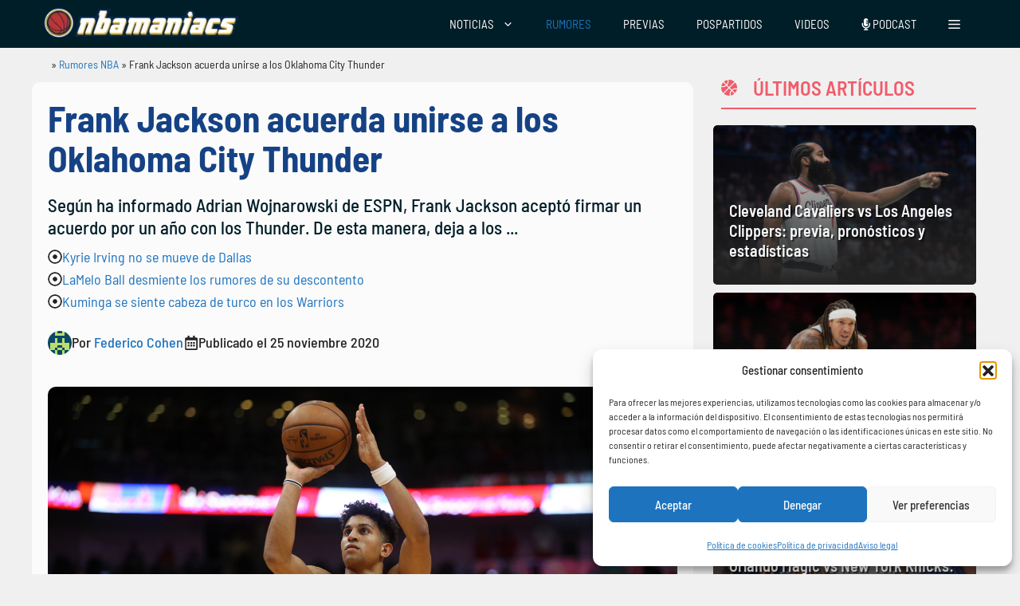

--- FILE ---
content_type: text/html; charset=UTF-8
request_url: https://www.nbamaniacs.com/rumores-nba/frank-jackson-acuerda-unirse-a-los-oklahoma-city-thunder/
body_size: 35539
content:
<!DOCTYPE html>
<html lang="es" prefix="og: https://ogp.me/ns#">
<head>
	<meta charset="UTF-8">
		<style>img:is([sizes="auto" i], [sizes^="auto," i]) { contain-intrinsic-size: 3000px 1500px }</style>
	<meta name="uri-translation" content="on" /><meta name="viewport" content="width=device-width, initial-scale=1">
<!-- Optimización en motores de búsqueda por Rank Math PRO -  https://rankmath.com/ -->
<title>Frank Jackson acuerda unirse a los Oklahoma City Thunder</title>
<link crossorigin data-rocket-preconnect href="https://www.clarity.ms" rel="preconnect">
<link crossorigin data-rocket-preconnect href="https://sdk.mrf.io" rel="preconnect">
<link crossorigin data-rocket-preconnect href="https://www.googletagmanager.com" rel="preconnect">
<link crossorigin data-rocket-preconnect href="https://a.omappapi.com" rel="preconnect">
<link crossorigin data-rocket-preconnect href="https://nbamaniacs.disqus.com" rel="preconnect">
<link crossorigin data-rocket-preconnect href="https://disqus.com" rel="preconnect"><link rel="preload" data-rocket-preload as="image" href="https://www.nbamaniacs.com/wp-content/uploads/2020/11/GettyImages-1200033472-1-2000x1333.jpg" imagesrcset="https://www.nbamaniacs.com/wp-content/uploads/2020/11/GettyImages-1200033472-1-2000x1333.jpg 2000w, https://www.nbamaniacs.com/wp-content/uploads/2020/11/GettyImages-1200033472-1-300x200.jpg 300w, https://www.nbamaniacs.com/wp-content/uploads/2020/11/GettyImages-1200033472-1-768x512.jpg 768w, https://www.nbamaniacs.com/wp-content/uploads/2020/11/GettyImages-1200033472-1-1536x1024.jpg 1536w, https://www.nbamaniacs.com/wp-content/uploads/2020/11/GettyImages-1200033472-1-2048x1365.jpg 2048w" imagesizes="(max-width: 840px) 100vw, 840px" fetchpriority="high">
<meta name="description" content="Según ha informado Adrian Wojnarowski de ESPN, Frank Jackson aceptó firmar un acuerdo por un año con los Thunder. De esta manera, deja a los New Orleans"/>
<meta name="robots" content="follow, index, max-snippet:-1, max-video-preview:-1, max-image-preview:large"/>
<link rel="canonical" href="https://www.nbamaniacs.com/rumores-nba/frank-jackson-acuerda-unirse-a-los-oklahoma-city-thunder/" />
<meta property="og:locale" content="es_ES" />
<meta property="og:type" content="article" />
<meta property="og:title" content="Frank Jackson acuerda unirse a los Oklahoma City Thunder" />
<meta property="og:description" content="Según ha informado Adrian Wojnarowski de ESPN, Frank Jackson aceptó firmar un acuerdo por un año con los Thunder. De esta manera, deja a los New Orleans" />
<meta property="og:url" content="https://www.nbamaniacs.com/rumores-nba/frank-jackson-acuerda-unirse-a-los-oklahoma-city-thunder/" />
<meta property="og:site_name" content="nbamaniacs" />
<meta property="article:publisher" content="https://www.facebook.com/nbamaniacs" />
<meta property="article:tag" content="Frank Jackson" />
<meta property="article:tag" content="Oklahoma City Thunder" />
<meta property="article:section" content="Rumores NBA" />
<meta property="og:updated_time" content="2020-11-25T04:08:57+01:00" />
<meta property="og:image" content="https://www.nbamaniacs.com/wp-content/uploads/2020/11/GettyImages-1200033472-1-2000x1333.jpg" />
<meta property="og:image:secure_url" content="https://www.nbamaniacs.com/wp-content/uploads/2020/11/GettyImages-1200033472-1-2000x1333.jpg" />
<meta property="og:image:width" content="840" />
<meta property="og:image:height" content="560" />
<meta property="og:image:alt" content="Frank Jackson acuerda unirse a los Oklahoma City Thunder" />
<meta property="og:image:type" content="image/jpeg" />
<meta property="article:published_time" content="2020-11-25T04:04:36+01:00" />
<meta property="article:modified_time" content="2020-11-25T04:08:57+01:00" />
<meta name="twitter:card" content="summary_large_image" />
<meta name="twitter:title" content="Frank Jackson acuerda unirse a los Oklahoma City Thunder" />
<meta name="twitter:description" content="Según ha informado Adrian Wojnarowski de ESPN, Frank Jackson aceptó firmar un acuerdo por un año con los Thunder. De esta manera, deja a los New Orleans" />
<meta name="twitter:site" content="@nbamaniacs" />
<meta name="twitter:creator" content="@fedecohen" />
<meta name="twitter:image" content="https://www.nbamaniacs.com/wp-content/uploads/2020/11/GettyImages-1200033472-1-2000x1333.jpg" />
<meta name="twitter:label1" content="Escrito por" />
<meta name="twitter:data1" content="Federico Cohen" />
<meta name="twitter:label2" content="Tiempo de lectura" />
<meta name="twitter:data2" content="Menos de un minuto" />
<script type="application/ld+json" class="rank-math-schema-pro">{"@context":"https://schema.org","@graph":[{"@type":["Person","Organization"],"@id":"https://www.nbamaniacs.com/#person","name":"nbamaniacs","sameAs":["https://www.facebook.com/nbamaniacs","https://twitter.com/nbamaniacs","https://news.google.com/publications/CAAiEM6DXYavjuaAk2BWIUrxdNoqFAgKIhDOg12Gr47mgJNgViFK8XTa","https://muckrack.com/media-outlet/nbamaniacs","https://open.spotify.com/show/2ZPCpUy8WRuVacPkZU62H4","https://www.instagram.com/nbamaniacs/","https://podcasts.apple.com/ar/podcast/el-podcast-de-nbamaniacs/id1454350906"],"logo":{"@type":"ImageObject","@id":"https://www.nbamaniacs.com/#logo","url":"https://nbamaniacs.com/wp-content/uploads/2024/10/nba-logo.png","contentUrl":"https://nbamaniacs.com/wp-content/uploads/2024/10/nba-logo.png","caption":"nbamaniacs","inLanguage":"es","width":"535","height":"87"},"image":{"@type":"ImageObject","@id":"https://www.nbamaniacs.com/#logo","url":"https://nbamaniacs.com/wp-content/uploads/2024/10/nba-logo.png","contentUrl":"https://nbamaniacs.com/wp-content/uploads/2024/10/nba-logo.png","caption":"nbamaniacs","inLanguage":"es","width":"535","height":"87"}},{"@type":"WebSite","@id":"https://www.nbamaniacs.com/#website","url":"https://www.nbamaniacs.com","name":"nbamaniacs","publisher":{"@id":"https://www.nbamaniacs.com/#person"},"inLanguage":"es"},{"@type":"ImageObject","@id":"https://www.nbamaniacs.com/wp-content/uploads/2020/11/GettyImages-1200033472-1-scaled.jpg","url":"https://www.nbamaniacs.com/wp-content/uploads/2020/11/GettyImages-1200033472-1-scaled.jpg","width":"2560","height":"1707","inLanguage":"es"},{"@type":"BreadcrumbList","@id":"https://www.nbamaniacs.com/rumores-nba/frank-jackson-acuerda-unirse-a-los-oklahoma-city-thunder/#breadcrumb","itemListElement":[{"@type":"ListItem","position":"1","item":{"@id":"https://www.nbamaniacs.com","name":"NBAManiacs"}},{"@type":"ListItem","position":"2","item":{"@id":"https://www.nbamaniacs.com/rumores-nba/","name":"Rumores NBA"}},{"@type":"ListItem","position":"3","item":{"@id":"https://www.nbamaniacs.com/rumores-nba/frank-jackson-acuerda-unirse-a-los-oklahoma-city-thunder/","name":"Frank Jackson acuerda unirse a los Oklahoma City Thunder"}}]},{"@type":"WebPage","@id":"https://www.nbamaniacs.com/rumores-nba/frank-jackson-acuerda-unirse-a-los-oklahoma-city-thunder/#webpage","url":"https://www.nbamaniacs.com/rumores-nba/frank-jackson-acuerda-unirse-a-los-oklahoma-city-thunder/","name":"Frank Jackson acuerda unirse a los Oklahoma City Thunder","datePublished":"2020-11-25T04:04:36+01:00","dateModified":"2020-11-25T04:08:57+01:00","isPartOf":{"@id":"https://www.nbamaniacs.com/#website"},"primaryImageOfPage":{"@id":"https://www.nbamaniacs.com/wp-content/uploads/2020/11/GettyImages-1200033472-1-scaled.jpg"},"inLanguage":"es","breadcrumb":{"@id":"https://www.nbamaniacs.com/rumores-nba/frank-jackson-acuerda-unirse-a-los-oklahoma-city-thunder/#breadcrumb"}},{"@type":"Person","@id":"https://www.nbamaniacs.com/autor/cohen661579/","name":"Federico Cohen","url":"https://www.nbamaniacs.com/autor/cohen661579/","image":{"@type":"ImageObject","@id":"https://secure.gravatar.com/avatar/8f5735f073f2ec427f02b94af3d8274c6a013edd4279543e1b2e094485a76702?s=96&amp;d=retro&amp;r=g","url":"https://secure.gravatar.com/avatar/8f5735f073f2ec427f02b94af3d8274c6a013edd4279543e1b2e094485a76702?s=96&amp;d=retro&amp;r=g","caption":"Federico Cohen","inLanguage":"es"},"sameAs":["https://nbamaniacs.com","https://twitter.com/fedecohen"]},{"@type":"NewsArticle","headline":"Frank Jackson acuerda unirse a los Oklahoma City Thunder","datePublished":"2020-11-25T04:04:36+01:00","dateModified":"2020-11-25T04:08:57+01:00","author":{"@id":"https://www.nbamaniacs.com/autor/cohen661579/","name":"Federico Cohen"},"publisher":{"@id":"https://www.nbamaniacs.com/#person"},"description":"Seg\u00fan ha informado Adrian Wojnarowski de ESPN, Frank Jackson acept\u00f3 firmar un acuerdo por un a\u00f1o con los Thunder. De esta manera, deja a los New Orleans","copyrightYear":"2020","copyrightHolder":{"@id":"https://www.nbamaniacs.com/#person"},"name":"Frank Jackson acuerda unirse a los Oklahoma City Thunder","@id":"https://www.nbamaniacs.com/rumores-nba/frank-jackson-acuerda-unirse-a-los-oklahoma-city-thunder/#richSnippet","isPartOf":{"@id":"https://www.nbamaniacs.com/rumores-nba/frank-jackson-acuerda-unirse-a-los-oklahoma-city-thunder/#webpage"},"image":{"@id":"https://www.nbamaniacs.com/wp-content/uploads/2020/11/GettyImages-1200033472-1-scaled.jpg"},"inLanguage":"es","mainEntityOfPage":{"@id":"https://www.nbamaniacs.com/rumores-nba/frank-jackson-acuerda-unirse-a-los-oklahoma-city-thunder/#webpage"}}]}</script>
<!-- /Plugin Rank Math WordPress SEO -->

<link rel='dns-prefetch' href='//www.nbamaniacs.com' />
<link rel='dns-prefetch' href='//use.fontawesome.com' />


<link rel="alternate" type="application/rss+xml" title="NBAManiacs &raquo; Feed" href="https://www.nbamaniacs.com/feed/" />
<link rel="alternate" type="application/rss+xml" title="NBAManiacs &raquo; Feed de los comentarios" href="https://www.nbamaniacs.com/comments/feed/" />
<link rel="alternate" type="application/rss+xml" title="NBAManiacs &raquo; Comentario Frank Jackson acuerda unirse a los Oklahoma City Thunder del feed" href="https://www.nbamaniacs.com/rumores-nba/frank-jackson-acuerda-unirse-a-los-oklahoma-city-thunder/feed/" />
<style id='wp-emoji-styles-inline-css'>

	img.wp-smiley, img.emoji {
		display: inline !important;
		border: none !important;
		box-shadow: none !important;
		height: 1em !important;
		width: 1em !important;
		margin: 0 0.07em !important;
		vertical-align: -0.1em !important;
		background: none !important;
		padding: 0 !important;
	}
</style>
<link rel='stylesheet' id='wp-block-library-css' href='https://www.nbamaniacs.com/wp-includes/css/dist/block-library/style.min.css?ver=6.8.3' media='all' />
<style id='classic-theme-styles-inline-css'>
/*! This file is auto-generated */
.wp-block-button__link{color:#fff;background-color:#32373c;border-radius:9999px;box-shadow:none;text-decoration:none;padding:calc(.667em + 2px) calc(1.333em + 2px);font-size:1.125em}.wp-block-file__button{background:#32373c;color:#fff;text-decoration:none}
</style>
<link data-minify="1" rel='stylesheet' id='ultimate_blocks-cgb-style-css-css' href='https://www.nbamaniacs.com/wp-content/cache/background-css/1/www.nbamaniacs.com/wp-content/cache/min/1/wp-content/plugins/ultimate-blocks/dist/blocks.style.build.css?ver=1754915313&wpr_t=1763927961' media='all' />
<style id='font-awesome-svg-styles-default-inline-css'>
.svg-inline--fa {
  display: inline-block;
  height: 1em;
  overflow: visible;
  vertical-align: -.125em;
}
</style>
<link data-minify="1" rel='stylesheet' id='font-awesome-svg-styles-css' href='https://www.nbamaniacs.com/wp-content/cache/min/1/wp-content/uploads/font-awesome/v6.6.0/css/svg-with-js.css?ver=1754915313' media='all' />
<style id='font-awesome-svg-styles-inline-css'>
   .wp-block-font-awesome-icon svg::before,
   .wp-rich-text-font-awesome-icon svg::before {content: unset;}
</style>
<style id='global-styles-inline-css'>
:root{--wp--preset--aspect-ratio--square: 1;--wp--preset--aspect-ratio--4-3: 4/3;--wp--preset--aspect-ratio--3-4: 3/4;--wp--preset--aspect-ratio--3-2: 3/2;--wp--preset--aspect-ratio--2-3: 2/3;--wp--preset--aspect-ratio--16-9: 16/9;--wp--preset--aspect-ratio--9-16: 9/16;--wp--preset--color--black: #000000;--wp--preset--color--cyan-bluish-gray: #abb8c3;--wp--preset--color--white: #ffffff;--wp--preset--color--pale-pink: #f78da7;--wp--preset--color--vivid-red: #cf2e2e;--wp--preset--color--luminous-vivid-orange: #ff6900;--wp--preset--color--luminous-vivid-amber: #fcb900;--wp--preset--color--light-green-cyan: #7bdcb5;--wp--preset--color--vivid-green-cyan: #00d084;--wp--preset--color--pale-cyan-blue: #8ed1fc;--wp--preset--color--vivid-cyan-blue: #0693e3;--wp--preset--color--vivid-purple: #9b51e0;--wp--preset--color--contrast: var(--contrast);--wp--preset--color--contrast-2: var(--contrast-2);--wp--preset--color--contrast-3: var(--contrast-3);--wp--preset--color--base: var(--base);--wp--preset--color--base-2: var(--base-2);--wp--preset--color--base-3: var(--base-3);--wp--preset--color--accent: var(--accent);--wp--preset--color--hellotickets: var(--hellotickets);--wp--preset--color--hellotickets-link: var(--hellotickets-link);--wp--preset--color--hellotickets-visited: var(--hellotickets-visited);--wp--preset--gradient--vivid-cyan-blue-to-vivid-purple: linear-gradient(135deg,rgba(6,147,227,1) 0%,rgb(155,81,224) 100%);--wp--preset--gradient--light-green-cyan-to-vivid-green-cyan: linear-gradient(135deg,rgb(122,220,180) 0%,rgb(0,208,130) 100%);--wp--preset--gradient--luminous-vivid-amber-to-luminous-vivid-orange: linear-gradient(135deg,rgba(252,185,0,1) 0%,rgba(255,105,0,1) 100%);--wp--preset--gradient--luminous-vivid-orange-to-vivid-red: linear-gradient(135deg,rgba(255,105,0,1) 0%,rgb(207,46,46) 100%);--wp--preset--gradient--very-light-gray-to-cyan-bluish-gray: linear-gradient(135deg,rgb(238,238,238) 0%,rgb(169,184,195) 100%);--wp--preset--gradient--cool-to-warm-spectrum: linear-gradient(135deg,rgb(74,234,220) 0%,rgb(151,120,209) 20%,rgb(207,42,186) 40%,rgb(238,44,130) 60%,rgb(251,105,98) 80%,rgb(254,248,76) 100%);--wp--preset--gradient--blush-light-purple: linear-gradient(135deg,rgb(255,206,236) 0%,rgb(152,150,240) 100%);--wp--preset--gradient--blush-bordeaux: linear-gradient(135deg,rgb(254,205,165) 0%,rgb(254,45,45) 50%,rgb(107,0,62) 100%);--wp--preset--gradient--luminous-dusk: linear-gradient(135deg,rgb(255,203,112) 0%,rgb(199,81,192) 50%,rgb(65,88,208) 100%);--wp--preset--gradient--pale-ocean: linear-gradient(135deg,rgb(255,245,203) 0%,rgb(182,227,212) 50%,rgb(51,167,181) 100%);--wp--preset--gradient--electric-grass: linear-gradient(135deg,rgb(202,248,128) 0%,rgb(113,206,126) 100%);--wp--preset--gradient--midnight: linear-gradient(135deg,rgb(2,3,129) 0%,rgb(40,116,252) 100%);--wp--preset--font-size--small: 13px;--wp--preset--font-size--medium: 20px;--wp--preset--font-size--large: 36px;--wp--preset--font-size--x-large: 42px;--wp--preset--spacing--20: 0.44rem;--wp--preset--spacing--30: 0.67rem;--wp--preset--spacing--40: 1rem;--wp--preset--spacing--50: 1.5rem;--wp--preset--spacing--60: 2.25rem;--wp--preset--spacing--70: 3.38rem;--wp--preset--spacing--80: 5.06rem;--wp--preset--shadow--natural: 6px 6px 9px rgba(0, 0, 0, 0.2);--wp--preset--shadow--deep: 12px 12px 50px rgba(0, 0, 0, 0.4);--wp--preset--shadow--sharp: 6px 6px 0px rgba(0, 0, 0, 0.2);--wp--preset--shadow--outlined: 6px 6px 0px -3px rgba(255, 255, 255, 1), 6px 6px rgba(0, 0, 0, 1);--wp--preset--shadow--crisp: 6px 6px 0px rgba(0, 0, 0, 1);}:where(.is-layout-flex){gap: 0.5em;}:where(.is-layout-grid){gap: 0.5em;}body .is-layout-flex{display: flex;}.is-layout-flex{flex-wrap: wrap;align-items: center;}.is-layout-flex > :is(*, div){margin: 0;}body .is-layout-grid{display: grid;}.is-layout-grid > :is(*, div){margin: 0;}:where(.wp-block-columns.is-layout-flex){gap: 2em;}:where(.wp-block-columns.is-layout-grid){gap: 2em;}:where(.wp-block-post-template.is-layout-flex){gap: 1.25em;}:where(.wp-block-post-template.is-layout-grid){gap: 1.25em;}.has-black-color{color: var(--wp--preset--color--black) !important;}.has-cyan-bluish-gray-color{color: var(--wp--preset--color--cyan-bluish-gray) !important;}.has-white-color{color: var(--wp--preset--color--white) !important;}.has-pale-pink-color{color: var(--wp--preset--color--pale-pink) !important;}.has-vivid-red-color{color: var(--wp--preset--color--vivid-red) !important;}.has-luminous-vivid-orange-color{color: var(--wp--preset--color--luminous-vivid-orange) !important;}.has-luminous-vivid-amber-color{color: var(--wp--preset--color--luminous-vivid-amber) !important;}.has-light-green-cyan-color{color: var(--wp--preset--color--light-green-cyan) !important;}.has-vivid-green-cyan-color{color: var(--wp--preset--color--vivid-green-cyan) !important;}.has-pale-cyan-blue-color{color: var(--wp--preset--color--pale-cyan-blue) !important;}.has-vivid-cyan-blue-color{color: var(--wp--preset--color--vivid-cyan-blue) !important;}.has-vivid-purple-color{color: var(--wp--preset--color--vivid-purple) !important;}.has-black-background-color{background-color: var(--wp--preset--color--black) !important;}.has-cyan-bluish-gray-background-color{background-color: var(--wp--preset--color--cyan-bluish-gray) !important;}.has-white-background-color{background-color: var(--wp--preset--color--white) !important;}.has-pale-pink-background-color{background-color: var(--wp--preset--color--pale-pink) !important;}.has-vivid-red-background-color{background-color: var(--wp--preset--color--vivid-red) !important;}.has-luminous-vivid-orange-background-color{background-color: var(--wp--preset--color--luminous-vivid-orange) !important;}.has-luminous-vivid-amber-background-color{background-color: var(--wp--preset--color--luminous-vivid-amber) !important;}.has-light-green-cyan-background-color{background-color: var(--wp--preset--color--light-green-cyan) !important;}.has-vivid-green-cyan-background-color{background-color: var(--wp--preset--color--vivid-green-cyan) !important;}.has-pale-cyan-blue-background-color{background-color: var(--wp--preset--color--pale-cyan-blue) !important;}.has-vivid-cyan-blue-background-color{background-color: var(--wp--preset--color--vivid-cyan-blue) !important;}.has-vivid-purple-background-color{background-color: var(--wp--preset--color--vivid-purple) !important;}.has-black-border-color{border-color: var(--wp--preset--color--black) !important;}.has-cyan-bluish-gray-border-color{border-color: var(--wp--preset--color--cyan-bluish-gray) !important;}.has-white-border-color{border-color: var(--wp--preset--color--white) !important;}.has-pale-pink-border-color{border-color: var(--wp--preset--color--pale-pink) !important;}.has-vivid-red-border-color{border-color: var(--wp--preset--color--vivid-red) !important;}.has-luminous-vivid-orange-border-color{border-color: var(--wp--preset--color--luminous-vivid-orange) !important;}.has-luminous-vivid-amber-border-color{border-color: var(--wp--preset--color--luminous-vivid-amber) !important;}.has-light-green-cyan-border-color{border-color: var(--wp--preset--color--light-green-cyan) !important;}.has-vivid-green-cyan-border-color{border-color: var(--wp--preset--color--vivid-green-cyan) !important;}.has-pale-cyan-blue-border-color{border-color: var(--wp--preset--color--pale-cyan-blue) !important;}.has-vivid-cyan-blue-border-color{border-color: var(--wp--preset--color--vivid-cyan-blue) !important;}.has-vivid-purple-border-color{border-color: var(--wp--preset--color--vivid-purple) !important;}.has-vivid-cyan-blue-to-vivid-purple-gradient-background{background: var(--wp--preset--gradient--vivid-cyan-blue-to-vivid-purple) !important;}.has-light-green-cyan-to-vivid-green-cyan-gradient-background{background: var(--wp--preset--gradient--light-green-cyan-to-vivid-green-cyan) !important;}.has-luminous-vivid-amber-to-luminous-vivid-orange-gradient-background{background: var(--wp--preset--gradient--luminous-vivid-amber-to-luminous-vivid-orange) !important;}.has-luminous-vivid-orange-to-vivid-red-gradient-background{background: var(--wp--preset--gradient--luminous-vivid-orange-to-vivid-red) !important;}.has-very-light-gray-to-cyan-bluish-gray-gradient-background{background: var(--wp--preset--gradient--very-light-gray-to-cyan-bluish-gray) !important;}.has-cool-to-warm-spectrum-gradient-background{background: var(--wp--preset--gradient--cool-to-warm-spectrum) !important;}.has-blush-light-purple-gradient-background{background: var(--wp--preset--gradient--blush-light-purple) !important;}.has-blush-bordeaux-gradient-background{background: var(--wp--preset--gradient--blush-bordeaux) !important;}.has-luminous-dusk-gradient-background{background: var(--wp--preset--gradient--luminous-dusk) !important;}.has-pale-ocean-gradient-background{background: var(--wp--preset--gradient--pale-ocean) !important;}.has-electric-grass-gradient-background{background: var(--wp--preset--gradient--electric-grass) !important;}.has-midnight-gradient-background{background: var(--wp--preset--gradient--midnight) !important;}.has-small-font-size{font-size: var(--wp--preset--font-size--small) !important;}.has-medium-font-size{font-size: var(--wp--preset--font-size--medium) !important;}.has-large-font-size{font-size: var(--wp--preset--font-size--large) !important;}.has-x-large-font-size{font-size: var(--wp--preset--font-size--x-large) !important;}
:where(.wp-block-post-template.is-layout-flex){gap: 1.25em;}:where(.wp-block-post-template.is-layout-grid){gap: 1.25em;}
:where(.wp-block-columns.is-layout-flex){gap: 2em;}:where(.wp-block-columns.is-layout-grid){gap: 2em;}
:root :where(.wp-block-pullquote){font-size: 1.5em;line-height: 1.6;}
</style>
<link data-minify="1" rel='stylesheet' id='nbami_style-css' href='https://www.nbamaniacs.com/wp-content/cache/min/1/wp-content/plugins/nba-memberful-integration/assets/nbami.css?ver=1754915313' media='all' />
<link data-minify="1" rel='stylesheet' id='style-top-list-default-css' href='https://www.nbamaniacs.com/wp-content/cache/min/1/wp-content/plugins/top-list-v2/css/style-nbamaniacs.css?ver=1754915313' media='all' />
<link rel='stylesheet' id='RMFA-css' href='https://www.nbamaniacs.com/wp-content/plugins/turn-rank-math-faq-block-to-accordion/assets/css/style.min.css?ver=1.1.0' media='all' />
<link data-minify="1" rel='stylesheet' id='ub-extension-style-css-css' href='https://www.nbamaniacs.com/wp-content/cache/min/1/wp-content/plugins/ultimate-blocks/src/extensions/style.css?ver=1754915313' media='all' />
<link rel='stylesheet' id='cmplz-general-css' href='https://www.nbamaniacs.com/wp-content/plugins/complianz-gdpr/assets/css/cookieblocker.min.css?ver=1762280153' media='all' />
<link rel='stylesheet' id='generate-comments-css' href='https://www.nbamaniacs.com/wp-content/themes/generatepress/assets/css/components/comments.min.css?ver=3.5.1' media='all' />
<link rel='stylesheet' id='generate-widget-areas-css' href='https://www.nbamaniacs.com/wp-content/themes/generatepress/assets/css/components/widget-areas.min.css?ver=3.5.1' media='all' />
<link rel='stylesheet' id='generate-style-css' href='https://www.nbamaniacs.com/wp-content/themes/generatepress/assets/css/main.min.css?ver=3.5.1' media='all' />
<style id='generate-style-inline-css'>
@media (max-width:768px){}
body{background-color:var(--base);color:var(--contrast);}a{color:var(--accent);}a{text-decoration:underline;}.entry-title a, .site-branding a, a.button, .wp-block-button__link, .main-navigation a{text-decoration:none;}a:hover, a:focus, a:active{color:#001E28;}.wp-block-group__inner-container{max-width:1200px;margin-left:auto;margin-right:auto;}.site-header .header-image{width:300px;}.generate-back-to-top{font-size:20px;border-radius:3px;position:fixed;bottom:30px;right:30px;line-height:40px;width:40px;text-align:center;z-index:10;transition:opacity 300ms ease-in-out;opacity:0.1;transform:translateY(1000px);}.generate-back-to-top__show{opacity:1;transform:translateY(0);}:root{--contrast:#222222;--contrast-2:#575760;--contrast-3:#b2b2be;--base:#f0f0f0;--base-2:#f7f8f9;--base-3:#ffffff;--accent:#1e73be;--hellotickets:#ffffff;--hellotickets-link:#ffffff;--hellotickets-visited:#ffffff;}:root .has-contrast-color{color:var(--contrast);}:root .has-contrast-background-color{background-color:var(--contrast);}:root .has-contrast-2-color{color:var(--contrast-2);}:root .has-contrast-2-background-color{background-color:var(--contrast-2);}:root .has-contrast-3-color{color:var(--contrast-3);}:root .has-contrast-3-background-color{background-color:var(--contrast-3);}:root .has-base-color{color:var(--base);}:root .has-base-background-color{background-color:var(--base);}:root .has-base-2-color{color:var(--base-2);}:root .has-base-2-background-color{background-color:var(--base-2);}:root .has-base-3-color{color:var(--base-3);}:root .has-base-3-background-color{background-color:var(--base-3);}:root .has-accent-color{color:var(--accent);}:root .has-accent-background-color{background-color:var(--accent);}:root .has-hellotickets-color{color:var(--hellotickets);}:root .has-hellotickets-background-color{background-color:var(--hellotickets);}:root .has-hellotickets-link-color{color:var(--hellotickets-link);}:root .has-hellotickets-link-background-color{background-color:var(--hellotickets-link);}:root .has-hellotickets-visited-color{color:var(--hellotickets-visited);}:root .has-hellotickets-visited-background-color{background-color:var(--hellotickets-visited);}body, button, input, select, textarea{font-family:Barlow Semi Condensed, sans-serif;font-weight:400;font-size:20px;}.main-navigation a, .main-navigation .menu-toggle, .main-navigation .menu-bar-items{font-family:Barlow Semi Condensed, sans-serif;font-weight:normal;font-size:15px;}h1{font-family:Barlow Semi Condensed, sans-serif;font-weight:700;}.main-navigation .main-nav ul ul li a{font-family:Barlow Semi Condensed, sans-serif;font-weight:normal;font-size:15px;}h2.entry-title{font-family:Barlow Semi Condensed, sans-serif;font-weight:bold;}h2{font-family:Barlow Semi Condensed, sans-serif;font-weight:bold;}h3{font-family:Barlow Semi Condensed, sans-serif;font-weight:bold;}h4{font-family:Barlow Semi Condensed, sans-serif;font-weight:bold;}.top-bar{background-color:var(--base-2);color:#ffffff;}.top-bar a{color:#ffffff;}.top-bar a:hover{color:#303030;}.site-header{background-color:var(--contrast);}.main-title a,.main-title a:hover{color:#000000;}.site-description{color:var(--contrast-2);}.main-navigation,.main-navigation ul ul{background-color:#001E28;}.main-navigation .main-nav ul li a, .main-navigation .menu-toggle, .main-navigation .menu-bar-items{color:#FFFFFF;}.main-navigation .main-nav ul li:not([class*="current-menu-"]):hover > a, .main-navigation .main-nav ul li:not([class*="current-menu-"]):focus > a, .main-navigation .main-nav ul li.sfHover:not([class*="current-menu-"]) > a, .main-navigation .menu-bar-item:hover > a, .main-navigation .menu-bar-item.sfHover > a{color:var(--accent);}button.menu-toggle:hover,button.menu-toggle:focus{color:#FFFFFF;}.main-navigation .main-nav ul li[class*="current-menu-"] > a{color:var(--accent);}.navigation-search input[type="search"],.navigation-search input[type="search"]:active, .navigation-search input[type="search"]:focus, .main-navigation .main-nav ul li.search-item.active > a, .main-navigation .menu-bar-items .search-item.active > a{color:var(--accent);}.main-navigation ul ul{background-color:#001E28;}.main-navigation .main-nav ul ul li a{color:#FFFFFF;}.separate-containers .inside-article, .separate-containers .comments-area, .separate-containers .page-header, .one-container .container, .separate-containers .paging-navigation, .inside-page-header{background-color:#fbfbfb;}.entry-title a{color:#000000;}.entry-title a:hover{color:#000000;}.entry-meta{color:#595959;}.entry-meta a{color:#595959;}.entry-meta a:hover{color:#222222;}h2{color:#222222;}.sidebar .widget{background-color:#f4f6f7;}.footer-widgets{background-color:var(--base-3);}.site-info{background-color:var(--base-3);}input[type="text"],input[type="email"],input[type="url"],input[type="password"],input[type="search"],input[type="tel"],input[type="number"],textarea,select{color:var(--contrast);background-color:#fafafa;border-color:#cccccc;}input[type="text"]:focus,input[type="email"]:focus,input[type="url"]:focus,input[type="password"]:focus,input[type="search"]:focus,input[type="tel"]:focus,input[type="number"]:focus,textarea:focus,select:focus{color:var(--contrast);background-color:#ffffff;border-color:#bfbfbf;}button,html input[type="button"],input[type="reset"],input[type="submit"],a.button,a.wp-block-button__link:not(.has-background){color:#ffffff;background-color:#b73832;}button:hover,html input[type="button"]:hover,input[type="reset"]:hover,input[type="submit"]:hover,a.button:hover,button:focus,html input[type="button"]:focus,input[type="reset"]:focus,input[type="submit"]:focus,a.button:focus,a.wp-block-button__link:not(.has-background):active,a.wp-block-button__link:not(.has-background):focus,a.wp-block-button__link:not(.has-background):hover{color:var(--base-3);background-color:var(--accent);}a.generate-back-to-top{background-color:#001E28;color:#ffffff;}a.generate-back-to-top:hover,a.generate-back-to-top:focus{background-color:var(--accent);color:#ffffff;}:root{--gp-search-modal-bg-color:var(--base-3);--gp-search-modal-text-color:var(--contrast);--gp-search-modal-overlay-bg-color:rgba(0,0,0,0.2);}@media (max-width: 768px){.main-navigation .menu-bar-item:hover > a, .main-navigation .menu-bar-item.sfHover > a{background:none;color:#FFFFFF;}}.inside-top-bar{padding:10px;}.inside-header{padding:20px 10px 20px 10px;}.nav-below-header .main-navigation .inside-navigation.grid-container, .nav-above-header .main-navigation .inside-navigation.grid-container{padding:0px 10px 0px 10px;}.separate-containers .inside-article, .separate-containers .comments-area, .separate-containers .page-header, .separate-containers .paging-navigation, .one-container .site-content, .inside-page-header{padding:15px;}.site-main .wp-block-group__inner-container{padding:15px;}.separate-containers .paging-navigation{padding-top:20px;padding-bottom:20px;}.entry-content .alignwide, body:not(.no-sidebar) .entry-content .alignfull{margin-left:-15px;width:calc(100% + 30px);max-width:calc(100% + 30px);}.one-container.right-sidebar .site-main,.one-container.both-right .site-main{margin-right:15px;}.one-container.left-sidebar .site-main,.one-container.both-left .site-main{margin-left:15px;}.one-container.both-sidebars .site-main{margin:0px 15px 0px 15px;}.one-container.archive .post:not(:last-child):not(.is-loop-template-item), .one-container.blog .post:not(:last-child):not(.is-loop-template-item){padding-bottom:15px;}.rtl .menu-item-has-children .dropdown-menu-toggle{padding-left:20px;}.rtl .main-navigation .main-nav ul li.menu-item-has-children > a{padding-right:20px;}@media (max-width:768px){.separate-containers .inside-article, .separate-containers .comments-area, .separate-containers .page-header, .separate-containers .paging-navigation, .one-container .site-content, .inside-page-header{padding:1px 20px 10px 20px;}.site-main .wp-block-group__inner-container{padding:1px 20px 10px 20px;}.inside-site-info{padding-right:10px;padding-left:10px;}.entry-content .alignwide, body:not(.no-sidebar) .entry-content .alignfull{margin-left:-20px;width:calc(100% + 40px);max-width:calc(100% + 40px);}.one-container .site-main .paging-navigation{margin-bottom:20px;}}/* End cached CSS */.is-right-sidebar{width:30%;}.is-left-sidebar{width:15%;}.site-content .content-area{width:70%;}@media (max-width: 768px){.main-navigation .menu-toggle,.sidebar-nav-mobile:not(#sticky-placeholder){display:block;}.main-navigation ul,.gen-sidebar-nav,.main-navigation:not(.slideout-navigation):not(.toggled) .main-nav > ul,.has-inline-mobile-toggle #site-navigation .inside-navigation > *:not(.navigation-search):not(.main-nav){display:none;}.nav-align-right .inside-navigation,.nav-align-center .inside-navigation{justify-content:space-between;}}
.dynamic-author-image-rounded{border-radius:100%;}.dynamic-featured-image, .dynamic-author-image{vertical-align:middle;}.one-container.blog .dynamic-content-template:not(:last-child), .one-container.archive .dynamic-content-template:not(:last-child){padding-bottom:0px;}.dynamic-entry-excerpt > p:last-child{margin-bottom:0px;}
.main-navigation .main-nav ul li a,.menu-toggle,.main-navigation .menu-bar-item > a{transition: line-height 300ms ease}.main-navigation.toggled .main-nav > ul{background-color: #001E28}.sticky-enabled .gen-sidebar-nav.is_stuck .main-navigation {margin-bottom: 0px;}.sticky-enabled .gen-sidebar-nav.is_stuck {z-index: 500;}.sticky-enabled .main-navigation.is_stuck {box-shadow: 0 2px 2px -2px rgba(0, 0, 0, .2);}.navigation-stick:not(.gen-sidebar-nav) {left: 0;right: 0;width: 100% !important;}.nav-float-right .navigation-stick {width: 100% !important;left: 0;}.nav-float-right .navigation-stick .navigation-branding {margin-right: auto;}.main-navigation.has-sticky-branding:not(.grid-container) .inside-navigation:not(.grid-container) .navigation-branding{margin-left: 10px;}
@media (max-width: 768px){.main-navigation .menu-toggle,.main-navigation .mobile-bar-items a,.main-navigation .menu-bar-item > a{padding-left:10px;padding-right:10px;}.main-navigation .main-nav ul li a,.main-navigation .menu-toggle,.main-navigation .mobile-bar-items a,.main-navigation .menu-bar-item > a{line-height:50px;}.main-navigation .site-logo.navigation-logo img, .mobile-header-navigation .site-logo.mobile-header-logo img, .navigation-search input[type="search"]{height:50px;}}.post-image:not(:first-child), .page-content:not(:first-child), .entry-content:not(:first-child), .entry-summary:not(:first-child), footer.entry-meta{margin-top:0.5em;}.post-image-above-header .inside-article div.featured-image, .post-image-above-header .inside-article div.post-image{margin-bottom:0.5em;}@media (max-width: 1024px),(min-width:1025px){.main-navigation.sticky-navigation-transition .main-nav > ul > li > a,.sticky-navigation-transition .menu-toggle,.main-navigation.sticky-navigation-transition .menu-bar-item > a, .sticky-navigation-transition .navigation-branding .main-title{line-height:50px;}.main-navigation.sticky-navigation-transition .site-logo img, .main-navigation.sticky-navigation-transition .navigation-search input[type="search"], .main-navigation.sticky-navigation-transition .navigation-branding img{height:50px;}}.main-navigation.slideout-navigation .main-nav > ul > li > a{line-height:50px;}
</style>
<link data-minify="1" rel='stylesheet' id='generate-child-css' href='https://www.nbamaniacs.com/wp-content/cache/background-css/1/www.nbamaniacs.com/wp-content/cache/min/1/wp-content/themes/generatepress_child/style.css?ver=1754915313&wpr_t=1763927961' media='all' />
<link rel="stylesheet" href="https://www.nbamaniacs.com/wp-content/cache/fonts/1/google-fonts/css/6/b/0/d7515a0439ffb9832020e5771e12b.css" data-wpr-hosted-gf-parameters="family=Roboto%3A100%2C100italic%2C300%2C300italic%2Cregular%2Citalic%2C500%2C500italic%2C700%2C700italic%2C900%2C900italic%7CBarlow+Semi+Condensed%3A100%2C100italic%2C200%2C200italic%2C300%2C300italic%2Cregular%2Citalic%2C500%2C500italic%2C600%2C600italic%2C700%2C700italic%2C800%2C800italic%2C900%2C900italic&display=auto&ver=3.5.1"/>
<link data-minify="1" rel='stylesheet' id='font-awesome-official-css' href='https://www.nbamaniacs.com/wp-content/cache/min/1/releases/v6.6.0/css/all.css?ver=1754915313' media='all' crossorigin="anonymous" />
<style id='generateblocks-inline-css'>
.gb-container.gb-tabs__item:not(.gb-tabs__item-open){display:none;}.gb-container-925a2a1e{background-color:#001e28;}.gb-container-cbee1dca{max-width:1200px;padding:40px;margin-right:auto;margin-left:auto;background-color:#001e28;}.gb-container-cbee1dca:hover{background-color:#001e28;}.gb-container-4f4cf5cf{color:var(--base-3);}.gb-grid-wrapper > .gb-grid-column-4f4cf5cf{width:50%;}.gb-container-8d3b0714{display:flex;column-gap:10px;margin-bottom:60px;}.gb-container-04e24954{color:var(--base-3);}.gb-grid-wrapper > .gb-grid-column-04e24954{width:25%;}.gb-container-e638bac7{color:var(--base-3);}.gb-grid-wrapper > .gb-grid-column-e638bac7{width:25%;}.gb-container-68b619a0{display:flex;align-items:center;justify-content:space-between;column-gap:40px;color:var(--base-3);}.gb-container-26043e29{display:flex;column-gap:20px;}.gb-container-26ae55a2{background-color:#001e28;}.gb-container-a03c083f{max-width:1200px;margin-top:40px;margin-right:auto;margin-left:auto;}.gb-container-63934c65{height:100%;}.gb-grid-wrapper > .gb-grid-column-63934c65{width:33.33%;}.gb-container-525acc2f{padding:15px;border-radius:10px;}.gb-container-26d9cf9b{height:100%;min-height:200px;display:flex;flex-direction:column;justify-content:flex-end;position:relative;overflow-x:hidden;overflow-y:hidden;padding:20px;border-radius:5px;}.gb-container-26d9cf9b:before{content:"";background-image:var(--background-image);background-repeat:no-repeat;background-position:center center;background-size:cover;z-index:0;position:absolute;top:0;right:0;bottom:0;left:0;transition:inherit;border-radius:5px;pointer-events:none;}.gb-container-26d9cf9b:after{content:"";background-image:linear-gradient(180deg, rgba(255, 255, 255, 0), var(--contrast));z-index:0;position:absolute;top:0;right:0;bottom:0;left:0;pointer-events:none;}.gb-grid-wrapper > .gb-grid-column-26d9cf9b{width:100%;}.gb-container-f1fd27cc{max-width:1200px;z-index:1;position:relative;margin-left:ato;}.gb-container-ee72ab19{position:relative;overflow-x:hidden;overflow-y:hidden;text-align:left;padding:20px;margin-top:20px;margin-bottom:30px;border-radius:5px;background-image:linear-gradient(90deg, #012169, #012169);}.gb-container-ee72ab19:before{content:"";z-index:0;position:absolute;top:0;right:0;bottom:0;left:0;pointer-events:none;background-image:var(--wpr-bg-89f0cf70-7d74-426a-a219-0c896bce85e1);background-position:right bottom;background-repeat:no-repeat;background-attachment:scroll;}.gb-container-ea2c3fec{height:100%;min-height:200px;display:flex;flex-direction:column;justify-content:flex-end;position:relative;overflow-x:hidden;overflow-y:hidden;padding:20px;border-radius:5px;}.gb-container-ea2c3fec:before{content:"";background-image:var(--background-image);background-repeat:no-repeat;background-position:center center;background-size:cover;z-index:0;position:absolute;top:0;right:0;bottom:0;left:0;transition:inherit;border-radius:5px;pointer-events:none;}.gb-container-ea2c3fec:after{content:"";background-image:linear-gradient(180deg, rgba(255, 255, 255, 0), var(--contrast));z-index:0;position:absolute;top:0;right:0;bottom:0;left:0;pointer-events:none;}.gb-grid-wrapper > .gb-grid-column-ea2c3fec{width:100%;}.gb-container-40258d0e{max-width:1200px;z-index:1;position:relative;margin-left:ato;}.gb-container-3c9826f4{height:100%;text-align:left;border-top-right-radius:5px;}.gb-grid-wrapper > .gb-grid-column-15fece8e{width:100%;}.gb-container-a6b27bbc{display:flex;align-items:center;column-gap:10px;margin-top:20px;margin-bottom:0px;}.gb-container-58fb7d57{min-height:13px;flex-basis:1px;background-color:var(u002du002dcontrast-4);}.gb-grid-wrapper-51f71b20{display:flex;flex-wrap:wrap;row-gap:40px;margin-left:-60px;}.gb-grid-wrapper-51f71b20 > .gb-grid-column{box-sizing:border-box;padding-left:60px;}.gb-grid-wrapper-ad3e3527{display:flex;flex-wrap:wrap;margin-left:-20px;}.gb-grid-wrapper-ad3e3527 > .gb-grid-column{box-sizing:border-box;padding-left:20px;}.gb-grid-wrapper-ed93db81{display:flex;flex-wrap:wrap;margin-left:-10px;}.gb-grid-wrapper-ed93db81 > .gb-grid-column{box-sizing:border-box;padding-left:10px;padding-bottom:10px;}.gb-grid-wrapper-85d899ff{display:flex;flex-wrap:wrap;margin-left:-10px;}.gb-grid-wrapper-85d899ff > .gb-grid-column{box-sizing:border-box;padding-left:10px;padding-bottom:10px;}.gb-grid-wrapper-5b3bd7e5{display:flex;flex-wrap:wrap;}.gb-grid-wrapper-5b3bd7e5 > .gb-grid-column{box-sizing:border-box;}p.gb-headline-e29c0825{font-size:15px;margin-top:10px;margin-bottom:0px;color:var(--base-3);}p.gb-headline-529b3704{font-size:20px;font-weight:700;text-transform:uppercase;padding-top:25px;color:var(--contrast-4);}p.gb-headline-3e937023{font-size:20px;font-weight:700;text-transform:uppercase;color:var(--contrast-4);}p.gb-headline-3f1b1c14{font-size:15px;margin-bottom:10px;color:var(--contrast-4);}p.gb-headline-3f1b1c14 a{color:var(--contrast-5);}p.gb-headline-3f1b1c14 a:hover{color:var(--base);}p.gb-headline-6500416f{font-size:15px;margin-bottom:10px;color:var(--contrast-4);}p.gb-headline-6500416f a{color:var(--contrast-5);}p.gb-headline-6500416f a:hover{color:var(--base);}p.gb-headline-86bfcc6a{font-size:15px;margin-bottom:10px;color:var(--base-3);}p.gb-headline-86bfcc6a a{color:var(--contrast-5);}p.gb-headline-86bfcc6a a:hover{color:var(--base);}p.gb-headline-f9d791fe{font-size:15px;margin-bottom:10px;color:var(--contrast-4);}p.gb-headline-f9d791fe a{color:var(--contrast-5);}p.gb-headline-f9d791fe a:hover{color:var(--base);}p.gb-headline-463be73e{font-size:15px;margin-bottom:10px;color:var(--contrast-4);}p.gb-headline-463be73e a{color:var(--contrast-5);}p.gb-headline-463be73e a:hover{color:var(--base);}p.gb-headline-8070773c{font-size:15px;margin-bottom:10px;color:var(--contrast-4);}p.gb-headline-8070773c a{color:var(--contrast-5);}p.gb-headline-8070773c a:hover{color:var(--base);}p.gb-headline-7932836e{font-size:15px;margin-bottom:10px;color:var(--contrast-4);}p.gb-headline-7932836e a{color:var(--contrast-5);}p.gb-headline-7932836e a:hover{color:var(--base);}p.gb-headline-31616d30{font-size:20px;font-weight:700;text-transform:uppercase;color:var(--contrast-4);}p.gb-headline-52364384{font-size:15px;margin-bottom:10px;color:var(--contrast-4);}p.gb-headline-52364384 a{color:var(--contrast-5);}p.gb-headline-52364384 a:hover{color:var(--base);}p.gb-headline-38689f85{font-size:15px;margin-bottom:10px;color:var(--contrast-4);}p.gb-headline-38689f85 a{color:var(--contrast-5);}p.gb-headline-38689f85 a:hover{color:var(--base);}p.gb-headline-1c07fbdb{font-size:15px;margin-bottom:10px;color:var(--contrast-4);}p.gb-headline-1c07fbdb a{color:var(--contrast-5);}p.gb-headline-1c07fbdb a:hover{color:var(--base);}p.gb-headline-e5aecf01{font-size:15px;margin-bottom:10px;color:var(--contrast-4);}p.gb-headline-e5aecf01 a{color:var(--contrast-5);}p.gb-headline-e5aecf01 a:hover{color:var(--base);}p.gb-headline-ff8cf5c3{font-size:15px;margin-bottom:10px;color:var(--contrast-4);}p.gb-headline-ff8cf5c3 a{color:var(--contrast-5);}p.gb-headline-ff8cf5c3 a:hover{color:var(--base);}p.gb-headline-1d35233d{font-size:15px;margin-bottom:10px;color:var(--contrast-4);}p.gb-headline-1d35233d a{color:var(--contrast-5);}p.gb-headline-1d35233d a:hover{color:var(--base);}p.gb-headline-368a465b{font-size:14px;margin-bottom:0px;color:var(--contrast-4);}p.gb-headline-368a465b a{color:var(--contrast-5);}p.gb-headline-368a465b a:hover{color:var(--base);}p.gb-headline-fcb53bf6{font-size:14px;text-transform:capitalize;margin-bottom:0px;color:var(--contrast-4);}p.gb-headline-fcb53bf6 a{color:var(--contrast-5);}p.gb-headline-fcb53bf6 a:hover{color:var(--base);}p.gb-headline-f38ad103{font-size:14px;text-transform:capitalize;margin-bottom:0px;color:var(--contrast-4);}p.gb-headline-f38ad103 a{color:var(--contrast-5);}p.gb-headline-f38ad103 a:hover{color:var(--base);}p.gb-headline-e38f9197{font-size:14px;text-transform:capitalize;margin-bottom:0px;color:var(--contrast-4);}p.gb-headline-e38f9197 a{color:var(--contrast-5);}p.gb-headline-e38f9197 a:hover{color:var(--base);}p.gb-headline-f9af17bf{font-size:14px;text-transform:capitalize;margin-bottom:0px;color:var(--contrast-4);}p.gb-headline-f9af17bf a{color:var(--contrast-5);}p.gb-headline-f9af17bf a:hover{color:var(--base);}p.gb-headline-dce35946{font-size:14px;text-transform:capitalize;margin-bottom:0px;color:var(--contrast-4);}p.gb-headline-dce35946 a{color:var(--contrast-5);}p.gb-headline-dce35946 a:hover{color:var(--base);}p.gb-headline-5349345f{display:flex;align-items:center;justify-content:flex-start;column-gap:0.5em;font-size:35px;font-weight:700;text-transform:uppercase;text-align:left;padding:0 0 10px;border-bottom-width:2px;border-bottom-style:solid;color:#df2250;}p.gb-headline-5349345f .gb-icon{line-height:0;}p.gb-headline-5349345f .gb-icon svg{width:0.8em;height:0.8em;fill:currentColor;}p.gb-headline-32d6a52a{font-size:20px;font-weight:600;margin-bottom:10px;}h2.gb-headline-ac22c05b{display:flex;align-items:center;justify-content:flex-start;column-gap:0.5em;font-size:25px;font-weight:600;text-transform:uppercase;text-align:left;padding-bottom:10px;margin-left:10px;border-bottom-width:2px;border-bottom-style:solid;color:#f15b6a;}h2.gb-headline-ac22c05b .gb-icon{line-height:0;padding-right:0.8em;}h2.gb-headline-ac22c05b .gb-icon svg{width:0.8em;height:0.8em;fill:currentColor;}h3.gb-headline-d05f786f{font-size:20px;line-height:25px;font-weight:600;margin-bottom:10px;color:var(--base-2);}h3.gb-headline-d05f786f a{color:var(--base-2);}h3.gb-headline-d05f786f a:hover{color:var(--base);}h2.gb-headline-536e5ee6{display:flex;align-items:center;justify-content:flex-start;column-gap:0.5em;font-size:25px;font-weight:600;text-transform:uppercase;text-align:left;padding-bottom:10px;margin-top:20px;margin-left:10px;border-bottom-width:2px;border-bottom-style:solid;color:#f15b6a;}h2.gb-headline-536e5ee6 .gb-icon{line-height:0;padding-right:0.8em;}h2.gb-headline-536e5ee6 .gb-icon svg{width:0.8em;height:0.8em;fill:currentColor;}h3.gb-headline-c23cadcb{font-size:20px;line-height:25px;font-weight:600;margin-bottom:10px;color:var(--base-2);}h3.gb-headline-c23cadcb a{color:var(--base-2);}h3.gb-headline-c23cadcb a:hover{color:var(--base);}h1.gb-headline-eaaa5bad{font-size:45px;line-height:50px;text-align:left;color:#154284;}p.gb-headline-55b02a0b{font-size:23px;line-height:28px;font-weight:500;text-align:left;color:#001e28;}div.gb-headline-56cab233{display:flex;align-items:center;column-gap:0.5em;font-size:18px;line-height:23px;margin-bottom:5px;}div.gb-headline-56cab233 .gb-icon{line-height:0;}div.gb-headline-56cab233 .gb-icon svg{width:1em;height:1em;fill:currentColor;}p.gb-headline-65ea023a{font-size:18px;font-weight:500;margin-bottom:0px;}p.gb-headline-e4cdef4d{display:flex;align-items:center;column-gap:0.5em;font-size:18px;font-weight:500;margin-bottom:0px;}p.gb-headline-e4cdef4d .gb-icon{line-height:0;}p.gb-headline-e4cdef4d .gb-icon svg{width:1em;height:1em;fill:currentColor;}.gb-accordion__item:not(.gb-accordion__item-open) > .gb-button .gb-accordion__icon-open{display:none;}.gb-accordion__item.gb-accordion__item-open > .gb-button .gb-accordion__icon{display:none;}a.gb-button-d0473017{display:inline-flex;align-items:center;justify-content:center;text-align:center;padding:8px;border-radius:3px;background-color:var(--contrast);color:var(--base-3);text-decoration:none;}a.gb-button-d0473017:hover, a.gb-button-d0473017:active, a.gb-button-d0473017:focus{background-color:var(--base-3);color:var(--contrast);}a.gb-button-d0473017 .gb-icon{line-height:0;}a.gb-button-d0473017 .gb-icon svg{width:1em;height:1em;fill:currentColor;}a.gb-button-8a872c76{display:inline-flex;align-items:center;justify-content:center;column-gap:0.5em;text-align:center;padding:8px;border-radius:3px;background-color:var(--contrast);color:var(--base-3);text-decoration:none;}a.gb-button-8a872c76:hover, a.gb-button-8a872c76:active, a.gb-button-8a872c76:focus{background-color:var(--base-3);color:var(--contrast);}a.gb-button-8a872c76 .gb-icon{line-height:0;}a.gb-button-8a872c76 .gb-icon svg{width:1em;height:1em;fill:currentColor;}a.gb-button-0be69dcf{display:inline-flex;align-items:center;justify-content:center;column-gap:0.5em;text-align:center;padding:8px;border-radius:3px;background-color:var(--contrast);color:var(--base-3);text-decoration:none;}a.gb-button-0be69dcf:hover, a.gb-button-0be69dcf:active, a.gb-button-0be69dcf:focus{background-color:var(--base-3);color:var(--contrast);}a.gb-button-0be69dcf .gb-icon{line-height:0;}a.gb-button-0be69dcf .gb-icon svg{width:20px;height:20px;fill:currentColor;}a.gb-button-73b1fc4e{display:inline-flex;align-items:center;justify-content:center;column-gap:0.5em;text-align:center;padding:8px;border-radius:3px;background-color:var(--contrast);color:var(--base-3);text-decoration:none;}a.gb-button-73b1fc4e:hover, a.gb-button-73b1fc4e:active, a.gb-button-73b1fc4e:focus{background-color:var(--base-3);color:var(--contrast);}a.gb-button-73b1fc4e .gb-icon{line-height:0;}a.gb-button-73b1fc4e .gb-icon svg{width:20px;height:20px;fill:currentColor;}.gb-block-image-2e6660e2{margin-bottom:15px;}.gb-image-2e6660e2{border-radius:5px;height:200px;object-fit:cover;vertical-align:middle;}@media (max-width: 1024px) {.gb-container-68b619a0{flex-direction:column;row-gap:20px;}.gb-grid-wrapper > .gb-grid-column-63934c65{width:50%;}h3.gb-headline-d05f786f{font-size:19px;}h3.gb-headline-c23cadcb{font-size:19px;}}@media (max-width: 767px) {.gb-container-cbee1dca{padding-right:30px;padding-left:30px;}.gb-grid-wrapper > .gb-grid-column-4f4cf5cf{width:100%;}.gb-grid-wrapper > .gb-grid-column-04e24954{width:100%;}.gb-grid-wrapper > .gb-grid-column-e638bac7{width:100%;}.gb-container-26043e29{flex-wrap:wrap;justify-content:center;}.gb-grid-wrapper > .gb-grid-column-63934c65{width:100%;}.gb-container-525acc2f{padding-right:30px;padding-left:30px;}.gb-grid-wrapper > .gb-grid-column-26d9cf9b{width:100%;}.gb-grid-wrapper > .gb-grid-column-ea2c3fec{width:100%;}.gb-container-3c9826f4{width:100%;}.gb-grid-wrapper > .gb-grid-column-3c9826f4{width:100%;}.gb-container-a6b27bbc{flex-wrap:wrap;row-gap:10px;}p.gb-headline-368a465b{text-align:center;}p.gb-headline-5349345f{font-size:17px;}h2.gb-headline-ac22c05b{font-size:17px;}h3.gb-headline-d05f786f{font-size:22px;}h2.gb-headline-536e5ee6{font-size:17px;}h3.gb-headline-c23cadcb{font-size:22px;}h1.gb-headline-eaaa5bad{font-size:26px;line-height:28px;}p.gb-headline-55b02a0b{font-size:21px;}.gb-image-2e6660e2{height:300px;}}:root{--gb-container-width:1200px;}.gb-container .wp-block-image img{vertical-align:middle;}.gb-grid-wrapper .wp-block-image{margin-bottom:0;}.gb-highlight{background:none;}.gb-shape{line-height:0;}.gb-container-link{position:absolute;top:0;right:0;bottom:0;left:0;z-index:99;}
</style>
<link rel='stylesheet' id='generate-blog-images-css' href='https://www.nbamaniacs.com/wp-content/plugins/gp-premium/blog/functions/css/featured-images.min.css?ver=2.5.5' media='all' />
<link rel='stylesheet' id='generate-offside-css' href='https://www.nbamaniacs.com/wp-content/plugins/gp-premium/menu-plus/functions/css/offside.min.css?ver=2.5.5' media='all' />
<style id='generate-offside-inline-css'>
:root{--gp-slideout-width:265px;}.slideout-navigation.main-navigation{background-color:#001E28;}.slideout-navigation.main-navigation .main-nav ul li a{color:#FFFFFF;}.slideout-navigation.main-navigation .main-nav ul li:not([class*="current-menu-"]):hover > a, .slideout-navigation.main-navigation .main-nav ul li:not([class*="current-menu-"]):focus > a, .slideout-navigation.main-navigation .main-nav ul li.sfHover:not([class*="current-menu-"]) > a{color:var(--accent);}.slideout-navigation.main-navigation .main-nav ul li[class*="current-menu-"] > a{color:var(--accent);}.slideout-navigation, .slideout-navigation a{color:#FFFFFF;}.slideout-navigation button.slideout-exit{color:#FFFFFF;padding-left:20px;padding-right:20px;}.slide-opened nav.toggled .menu-toggle:before{display:none;}@media (max-width: 768px){.menu-bar-item.slideout-toggle{display:none;}}
</style>
<link rel='stylesheet' id='generate-navigation-branding-css' href='https://www.nbamaniacs.com/wp-content/plugins/gp-premium/menu-plus/functions/css/navigation-branding-flex.min.css?ver=2.5.5' media='all' />
<style id='generate-navigation-branding-inline-css'>
.main-navigation.has-branding .inside-navigation.grid-container, .main-navigation.has-branding.grid-container .inside-navigation:not(.grid-container){padding:0px 15px 0px 15px;}.main-navigation.has-branding:not(.grid-container) .inside-navigation:not(.grid-container) .navigation-branding{margin-left:10px;}.main-navigation .sticky-navigation-logo, .main-navigation.navigation-stick .site-logo:not(.mobile-header-logo){display:none;}.main-navigation.navigation-stick .sticky-navigation-logo{display:block;}.navigation-branding img, .site-logo.mobile-header-logo img{height:60px;width:auto;}.navigation-branding .main-title{line-height:60px;}@media (max-width: 768px){.main-navigation.has-branding.nav-align-center .menu-bar-items, .main-navigation.has-sticky-branding.navigation-stick.nav-align-center .menu-bar-items{margin-left:auto;}.navigation-branding{margin-right:auto;margin-left:10px;}.navigation-branding .main-title, .mobile-header-navigation .site-logo{margin-left:10px;}.main-navigation.has-branding .inside-navigation.grid-container{padding:0px;}.navigation-branding img, .site-logo.mobile-header-logo{height:50px;}.navigation-branding .main-title{line-height:50px;}}
</style>
<link data-minify="1" rel='stylesheet' id='font-awesome-official-v4shim-css' href='https://www.nbamaniacs.com/wp-content/cache/min/1/releases/v6.6.0/css/v4-shims.css?ver=1754915313' media='all' crossorigin="anonymous" />
<script src="https://www.nbamaniacs.com/wp-includes/js/jquery/jquery.min.js?ver=3.7.1" id="jquery-core-js" data-rocket-defer defer></script>

<link rel="https://api.w.org/" href="https://www.nbamaniacs.com/wp-json/" /><link rel="alternate" title="JSON" type="application/json" href="https://www.nbamaniacs.com/wp-json/wp/v2/posts/253874" /><link rel="EditURI" type="application/rsd+xml" title="RSD" href="https://www.nbamaniacs.com/xmlrpc.php?rsd" />
<meta name="generator" content="WordPress 6.8.3" />
<link rel='shortlink' href='https://www.nbamaniacs.com/?p=253874' />
<link rel="alternate" title="oEmbed (JSON)" type="application/json+oembed" href="https://www.nbamaniacs.com/wp-json/oembed/1.0/embed?url=https%3A%2F%2Fwww.nbamaniacs.com%2Frumores-nba%2Ffrank-jackson-acuerda-unirse-a-los-oklahoma-city-thunder%2F" />
<link rel="alternate" title="oEmbed (XML)" type="text/xml+oembed" href="https://www.nbamaniacs.com/wp-json/oembed/1.0/embed?url=https%3A%2F%2Fwww.nbamaniacs.com%2Frumores-nba%2Ffrank-jackson-acuerda-unirse-a-los-oklahoma-city-thunder%2F&#038;format=xml" />
			<style>.cmplz-hidden {
					display: none !important;
				}</style>






<!-- This site is converting visitors into subscribers and customers with OptinMonster - https://optinmonster.com -->

<!-- / https://optinmonster.com -->

<style>

#generate-slideout-menu .section-title {
	font-weight: bold;
	padding: 10px 0;
	text-transform: uppercase;
	opacity: 0.8;
}
	
.slideout-navigation .main-nav{display:none;}

.slideout-col ul.menu {
	list-style: none;
	padding: 0;
	margin: 0;
}

.slideout-col ul.menu li a {
	display: block;
	padding: 10px 0;
	text-decoration: none;
	color: inherit;
}
	
	
@media screen and (max-width: 480px) {
     .slideout-col ul{display:block;}
	
	.custom-slideout-columns{display:block;width:100%;}
	
	.slideout-col{margin-bottom:20px;min-width:inherit;}
	
	#generate-slideout-menu button{margin-top:5px;float:right;width: 20px;height: 20px;line-height: .1px;padding: 0;background:none;}
	#generate-slideout-menu button.menu_open{transform: scaleY(-1);}
	#generate-slideout-menu .menu{display:none;}
	
	#generate-slideout-menu{width:100%;}
	.custom-slideout-columns{margin-top:20px;}
	
	#generate-slideout-menu .slideout-col ul.menu li a{font-size: 17px;}
	
}
	
@media screen and (min-width: 480px) {
	:root {--gp-slideout-width: 850px;}
	
	
	#generate-slideout-menu .slideout-col button{display:none;}



	.custom-slideout-columns {
		display: flex;
		flex-wrap: wrap;
		gap: 30px;
		padding: 20px;
		width:100%;
	}

	.slideout-col {
		flex: 1;
		min-width: 140px;
	}



}
</style>


<noscript><style>.lazyload[data-src]{display:none !important;}</style></noscript><style>.lazyload{background-image:none !important;}.lazyload:before{background-image:none !important;}</style><link rel="icon" href="https://www.nbamaniacs.com/wp-content/uploads/2025/01/cropped-NBAmaniacs-32x32.png" sizes="32x32" />
<link rel="icon" href="https://www.nbamaniacs.com/wp-content/uploads/2025/01/cropped-NBAmaniacs-192x192.png" sizes="192x192" />
<link rel="apple-touch-icon" href="https://www.nbamaniacs.com/wp-content/uploads/2025/01/cropped-NBAmaniacs-180x180.png" />
<meta name="msapplication-TileImage" content="https://www.nbamaniacs.com/wp-content/uploads/2025/01/cropped-NBAmaniacs-270x270.png" />
		<style id="wp-custom-css">
			.autor-bloque {
  display: flex;
  align-items: center;
  gap: 12px;
  font-family: Arial, sans-serif;
  font-size: 14px;
  color: #222;
  margin: 20px 0;
}

.autor-foto {
  width: 48px;
  height: 48px;
  border-radius: 50%;
}

.autor-info {
  display: flex;
  flex-direction: column;
}

.autor-nombre {
  margin: 0;
  font-weight: 500;
}

.autor-fecha {
  display: flex;
  align-items: center;
  gap: 6px;
  color: #555;
}

.icono-calendario {
  width: 16px;
  height: 16px;
  fill: #bd3497;
}


.slider-cuatro-container {
    display: flex;
    justify-content: center;
    width: 100%;
    margin: 20px 0;
}

.slider-cuatro {
    display: flex;
    flex-wrap: wrap;
    justify-content: center;
    gap: 20px;
    max-width: 1280px;
    width: 100%;
    box-sizing: border-box;
}

.card-cuatro {
    background: #ffffff;
    border-radius: 15px;
    box-shadow: 0 8px 24px rgba(0, 0, 0, 0.1);
    text-align: center;
    padding: 20px;
    flex: 1 1 calc(25% - 40px);
    max-width: 300px;
    box-sizing: border-box;
    position: relative;
    margin: 10px;
}

.label-cuatro {
    position: absolute;
    top: 15px;
    left: 15px;
    background-color: #bd3532;
    color: #ffffff;
    padding: 5px 10px;
    border-radius: 8px;
    font-weight: bold;
    font-size: 0.8em;
    z-index: 2;
}

.logo-cuatro {
    width: 150px;
    height: auto;
    max-height: 100px;
    margin: 20px auto;
    object-fit: contain;
}

.title-cuatro {
    font-size: 1.4em;
    color: #333;
    margin: 0 0 10px;
}

.rating-cuatro {
    font-size: 1em;
    color: #ffaa00;
    margin: 0 0 10px;
}

.bonus-cuatro {
    font-size: 0.9em;
    color: #555;
    margin: 0 0 20px;
}

.boton-cuatro {
    background-color: #bd3532;
    color: #ffffff;
    padding: 10px 20px;
    border-radius: 30px;
    text-decoration: none;
    font-weight: bold;
    display: inline-block;
    transition: background-color 0.3s;
}

.boton-cuatro:hover {
    background-color: #a02a28;
}

/* Responsive ajustes */
@media (max-width: 1024px) {
    .card-cuatro {
        flex: 1 1 calc(45% - 40px);
    }
}

@media (max-width: 768px) {
    .card-cuatro {
        flex: 1 1 90%;
        max-width: 90%;
        margin: 10px auto;
    }
}

/* FAQ  */
.inicio-slider-container {
    display: flex;
    justify-content: center;
    width: 100%;
    overflow: hidden;
    margin: 20px 0;
    position: relative;
}

.inicio-slider {
    display: flex;
    flex-wrap: wrap;
    justify-content: center;
    gap: 0px;
}

.inicio-card {
    background: #ffffff;
    border-radius: 15px;
    box-shadow: 0 8px 24px rgba(0, 0, 0, 0.1);
    text-align: center;
    padding: 20px;
    flex: 1 1 calc(33.33% - 40px); /* 3 por fila con gap de 20px */
    max-width: 300px;
    position: relative;
    margin: 10px;
    box-sizing: border-box;
}

@media (min-width: 1200px) {
    .inicio-card {
        flex: 1 1 calc(25% - 40px); /* 4 por fila */
    }
}

/* 2 por fila en tablets */
@media (max-width: 1024px) {
    .inicio-card {
        flex: 1 1 calc(45% - 40px);
    }
}

/* 1 por fila en móviles */
@media (max-width: 768px) {
    .inicio-card {
        flex: 1 1 100%;
    }
}


.inicio-card-top-label {
    position: absolute;
    top: 15px;
    left: 15px;
    background-color: #bd3532;
    color: #ffffff;
    padding: 5px 10px;
    border-radius: 8px;
    font-weight: bold;
    font-size: 0.8em;
    z-index: 2;
}

.inicio-card-logo {
    width: 150px;
    height: auto;
    max-height: 100px;
    margin: 20px auto;
    object-fit: contain;
}

.inicio-card-title {
    font-size: 1.4em;
    color: #333;
    margin: 0 0 10px;
}

.inicio-card-rating {
    font-size: 1em;
    color: #ffaa00;
    margin: 0 0 10px;
}

.inicio-card-bonus {
    font-size: 0.9em;
    color: #555;
    margin: 0 0 20px;
}

.inicio-card-button {
    background-color: #bd3532;
    color: #ffffff;
    padding: 10px 20px;
    border-radius: 30px;
    text-decoration: none;
    font-weight: bold;
    display: inline-block;
    transition: background-color 0.3s;
}

.inicio-card-button:hover {
    background-color: #a02a28;
}

/* 1 por fila en móviles */
@media (max-width: 768px) {
    .inicio-card {
        flex: 1 1 100%;
        max-width: 90%;
        margin: 10px auto;
    }
}
.imground img {border-radius:15px;}

/* FAQ  */
#rank-math-faq .rank-math-list-item {
    border: 1px solid #d1dfee;
    margin-bottom: 20px;
    background-color: #fdfeff;
    border-radius: 15px;
    border-color: #bd3532;
}

#rank-math-faq .rank-math-answer {
    margin: 0;
    padding: 12px;
	border-radius: 15px;}

/* Estilos para tablas  */
.tablabono-container {
    width: 100%;
    overflow-x: auto;
    margin-bottom: 20px;
}

.tablabono-tabla {
    width: 100%;
    border-collapse: collapse;
    margin: 0;
    background-color: #f9f9f9;
    border-radius: 10px;
    overflow: hidden;
    box-shadow: 0 4px 20px rgba(0, 0, 0, 0.1);
}

.tablabono-tabla th {
    background-color: #bd3532;
    color: #ffffff;
    padding: 15px 10px;
    text-align: left;
    font-weight: bold;
    font-size: 16px;
}

.tablabono-tabla td {
    padding: 15px 10px;
    border-bottom: 1px solid #dddddd;
    font-size: 15px;
    color: #333333;
}

.tablabono-tabla tbody tr:nth-child(odd) {
    background-color: #ffffff;
}

.tablabono-tabla tbody tr:nth-child(even) {
    background-color: #f4f4f4;
}

.tablabono-boton {
    background-color: #bd3532;
    color: #ffffff;
    padding: 8px 15px;
    text-decoration: none;
    border-radius: 5px;
    font-weight: bold;
    display: inline-block;
    text-align: center;
    min-width: 130px;
    transition: background-color 0.3s ease;
}

.tablabono-boton:hover {
    background-color: #a02b29;
}

@media (max-width: 768px) {
    .tablabono-boton {
        min-width: 100%;
        margin-top: 10px;
    }
}

@media (max-width: 768px) {
    .tablabono-tabla img {
        max-width: 60px;
        height: auto;
        display: block;
        margin: 0 auto;
    }

    .tablabono-tabla th,
    .tablabono-tabla td {
        font-size: 14px;
        padding: 10px 5px;
        text-align: center;
        white-space: normal;
    }

    .tablabono-tabla {
        display: block;
        overflow-x: auto;
    }
}

/* Estilos para las fichas de pasos */

.step-container {
  display: grid;
  grid-template-columns: repeat(3, 1fr);
  gap: 20px;
  padding: 1px 1px;
  border-radius: 15px;
  color: #ffffff;
  text-align: center;
}

.step-block {
  background: rgb(189 53 50); /* fondo rojo */
  padding: 20px;
  border-radius: 12px;
  display: flex;
  flex-direction: column;
  align-items: center;
  transition: transform 0.3s ease-in-out;
  box-shadow: 0 4px 20px rgba(0, 0, 0, 0.3);
  color: #ffffff;
}

.step-block:hover {
  transform: scale(1.05);
}

.step-icon {
  font-size: 40px;
  background: rgba(255, 255, 255, 0.15);
  padding: 15px;
  border-radius: 50%;
  margin-bottom: 15px;
  width: 60px;
  height: 60px;
  display: flex;
  align-items: center;
  justify-content: center;
  color: #ffffff;
}

.step-title {
  font-size: 18px;
  font-weight: bold;
  margin-bottom: 8px;
  color: #ffffff;
}

.step-text {
  font-size: 14px;
  line-height: 1.6;
  color: #ffffff; /* ← aquí está el cambio solicitado */
}

@media (max-width: 768px) {
  .step-container {
    grid-template-columns: 1fr;
  }
  .step-icon {
    font-size: 35px;
    width: 50px;
    height: 50px;
  }
  .step-title {
    font-size: 16px;
  }
  .step-text {
    font-size: 13px;
  }
}

/* Estilos para las fichas de consejos */
/* Estilos para las fichas de consejos en WordPress con iconos y bloques balanceados */

.contenedor-consejos {
    display: flex
;
    flex-wrap: wrap;
    gap: 20px;
    max-width: 1200px;
    margin: 0 auto;
    background-color: #fbfbfb;
    padding: 10px 5px;
    border-radius: 20px;
}

.consejos-columna {
    flex: 1;
    min-width: 300px;
    padding: 10px;
}

.consejos-bloque {
    background-color: #ffffff;
    margin-bottom: 20px;
    padding: 20px 25px;
    border-radius: 15px;
    box-shadow: 0 2px 15px rgba(0,0,0,0.05);
    display: flex;
    align-items: flex-start;
    transition: transform 0.3s ease-in-out;
}

.consejos-bloque:hover {
    transform: scale(1.03);
}

.consejos-icono {
    font-size: 30px;
    margin-right: 15px;
    color: #bd3532;
    flex-shrink: 0;
}

.consejos-contenido {
    flex: 1;
}

.consejos-titulo {
    font-size: 18px;
    font-weight: bold;
    color: #bd3532;
    margin-bottom: 8px;
}

.consejos-texto {
    color: #555;
    line-height: 1.6;
}

@media (max-width: 768px) {
    .contenedor-consejos {
        flex-direction: column;
    }
    .consejos-bloque {
        flex-direction: column;
        align-items: flex-start;
    }
    .consejos-icono {
        margin-bottom: 10px;
    }
}


/* LISTADO DE REVIEWS */
.top-container {
    background-color: #f4f7fc;
    border-radius: 20px;
    display: flex;
    flex-wrap: wrap;
    padding: 30px;
    margin-bottom: 20px;
    gap: 20px;
    align-items: flex-start;
}

/* SECCIÓN IZQUIERDA */
.top-left {
    flex: 0 0 65%;
    min-width: 300px;
}

.top-head {
    display: flex;
    align-items: center;
}

.top-rank {
    background-color: #bd3532;
    color: #FFFFFF;
    width: 60px;
    height: 60px;
    border-radius: 15px;
    display: flex;
    align-items: center;
    justify-content: center;
    font-weight: bold;
    font-size: 30px;
    margin-right: 15px;
    line-height: 1;
}

.top-left h3 {
    color: #000c1f;
    margin-bottom: 15px;
    flex-grow: 1;
}

.top-left p {
    color: #333;
    font-size: 1em;
    line-height: 1.3;
    margin-bottom: 45px;
}

/* SECCIÓN DERECHA */
.top-right {
    flex: 0 0 35%;
    text-align: center;
}

.top-icono {
    max-width: 150px;
    margin-bottom: 15px;
}

.top-bonus {
    background-color: #bd3532;
    color: #FFFFFF;
    padding: 10px 20px;
    border-radius: 10px;
    margin-bottom: 15px;
    font-weight: bold;
}

.top-button {
    background-color: #bd3532;
    color: #FFFFFF;
    padding: 10px 20px;
    border-radius: 10px;
    text-decoration: none;
    font-weight: bold;
}

.top-button:hover {
    background-color: #a52a2a;
}

.top-review-button {
    color: #0000EE;
    padding: 10px 20px;
    border-radius: 10px;
    text-decoration: underline;
    font-weight: bold;
		font-size-adjust: 0.4
}

.top-review-button:hover {
   color: #a52a2a;
}

@media (max-width: 768px) {
    .top-left, .top-right {
        flex: 0 0 100%;
        margin-bottom: 0px!important;
    }
}
@media (max-width: 768px) {
.top-left p {
    margin-bottom: 10px;
		font-size:16px
    }
}
	
@media (max-width: 768px) {
.top-left h3 {
    font-size: 22px;
    }
}

/* PROS Y CONTRAS */
.top-pros-cons {
    display: flex;
    gap: 50px;
    flex-wrap: wrap;
}
.top-pros, .top-cons {
	  min-width: 200px;
    color: #555;
    font-size: 0.9em;
}

/* SECCIÓN DERECHA */
.top-right {
    flex: 1;
    display: flex;
    flex-direction: column;
    align-items: center;
    gap: 1px;
    min-width: 200px;
}

.top-icono {
	width:200px;
}

/* BONO Y BOTÓN */
.top-bonus {
    background-color: #f4f7fc;
    color: #bd3532;
    padding: 10px 20px;
    border-radius: 8px;
    font-weight: bold;
    text-align: center;
    #border: 2px solid #bd3532;
    margin-bottom: 15px;
}

.top-button {
    background-color: #bd3532;
    color: #FFFFFF;
    padding: 10px 20px;
    border-radius: 8px;
    text-decoration: none;
    font-weight: bold;
    text-align: center;
    width: fit-content;
}

/* OPINIÓN DE TODD */
.top-todd-opinion {
    background-color: #f4f7fc;
    border-radius: 15px;
    padding: 15px;
    border: 2px solid #bd3532;
    margin-top: 15px;
    color: #333;
    font-size: 0.9em;
    text-align: left;
    max-width: 100%;
    position: relative;
}

.top-todd-header {
    display: flex;
    align-items: center;
    gap: 10px;
    margin-bottom: 10px;
}

.top-todd-image {
    width: 40px;
    height: 40px;
    border-radius: 50%;
    object-fit: cover;
}

.top-todd-text {
    overflow: hidden;
    max-height: 4.5em;
    line-height: 1.5em;
    text-overflow: ellipsis;
    display: -webkit-box;
    -webkit-line-clamp: 2;
    -webkit-box-orient: vertical;
    margin-bottom: 10px;
}

.top-todd-text.top-todd-expanded {
    max-height: none;
    -webkit-line-clamp: unset;
}

.top-read-more {
    background-color: transparent;
    border: none;
    color: #bd3532;
    font-weight: bold;
    cursor: pointer;
    padding: 0;
    margin-bottom: 10px;
}

.top-todd-note {
    font-weight: bold;
    color: #555;
}

/* RESPONSIVE */
@media (max-width: 768px) {
    .top-container {
        flex-direction: column;
        padding: 20px;
    }

    .top-left, .top-right {
        width: 100%;
        margin-bottom: 20px;
    }

    .top-pros-cons {
        flex-direction: column;
    }

    .top-button {
        width: 100%;
        text-align: center;
    }

    .top-todd-opinion {
        text-align: center;
        padding: 20px;
        margin-top: 20px;
    }
}

/* Estilos para ficha de autor - Todd */
.todd-author-card {
    width: 100%;
    background-color: #f9f9f9;
    border: 1px solid #bd3532;
    border-radius: 8px;
    overflow: hidden;
    margin-bottom: 20px;
    display: flex;
    flex-direction: column;
    box-shadow: 0 4px 12px rgba(0, 0, 0, 0.05);
}

.todd-author-header {
    background-color: #bd3532;
    padding: 10px 20px;
    color: #ffffff;
    font-weight: bold;
    font-size: 16px;
    border-top-left-radius: 8px;
    border-top-right-radius: 8px;
    position: relative;
}

.todd-author-content {
    display: flex;
    align-items: center;
    padding: 20px;
    gap: 20px;
}

.todd-author-img {
    width: 100px;
    height: 100px;
    border-radius: 50%;
    object-fit: cover;
    flex-shrink: 0;
}

@media (max-width: 768px) {
    .todd-author-content {
        flex-direction: column;
        position: relative;
    }

    .todd-author-img {
        width: 50px;
        height: 50px;
        position: absolute;
        right: 20px;
        top: -40px;
        border: 3px solid #f9f9f9;
        background-color: #bd3532;
        padding: 3px;
    }
}

.todd-author-text {
    flex: 1;
    color: #333333;
    font-size: 15px;
    line-height: 1.6;
}

.todd-author-name {
    color: #bd3532;
    font-weight: bold;
    font-size: 16px;
    margin-top: 10px;
}

.todd-author-position {
    color: #888888;
    font-size: 14px;
}

.wp-block-heading {margin-top:15px}
.wp-image-398992 {border-radius:20px;}
.wp-image-398993 {border-radius:20px;}

/* ESTILOS PARA CAJITAS */
.cajitas-contenedor {
    width: 100%;
    overflow-x: auto;
}

.cajitas-tabla {
    width: 100%;
    border-collapse: collapse;
    background-color: #f9f9f9;
    border-radius: 10px;
    overflow: hidden;
    box-shadow: 0 4px 20px rgba(0, 0, 0, 0.1);
}

.cajitas-tabla th {
    background-color: #bd3532;
    color: #ffffff;
    padding: 15px 10px;
    text-align: left;
    font-weight: bold;
    font-size: 16px;
}

.cajitas-tabla td {
    padding: 15px 10px;
    border-bottom: 1px solid #dddddd;
    font-size: 15px;
    color: #333333;
}

.cajitas-tabla tbody tr:nth-child(odd) {
    background-color: #ffffff;
}

.cajitas-tabla tbody tr:nth-child(even) {
    background-color: #f4f4f4;
}

@media (max-width: 768px) {
    .cajitas-tabla, .cajitas-tabla thead, .cajitas-tabla tbody, .cajitas-tabla th, .cajitas-tabla td, .cajitas-tabla tr {
        display: block;
        width: 100%;
    }

    .cajitas-tabla thead tr {
        display: none;
    }

    .cajitas-tabla td {
        display: flex;
        flex-direction: column;
        padding: 15px;
        border-bottom: 1px solid #dddddd;
        background-color: #ffffff;
    }

    .cajitas-tabla td::before {
        content: attr(data-label);
        font-weight: bold;
        margin-bottom: 10px;
        color: #bd3532;
    }
}




/* Estilos para SIDEBAR PUESTAS */

.sidebar-wrapper {
    position: relative;
}
.sidebar-casas {
    width: 100%;
    background-color: #f9f9f9;
    border-radius: 10px;
    overflow: hidden;
    box-shadow: 0 4px 20px rgba(0, 0, 0, 0.1);
    margin-bottom: 20px;
    position: sticky;
    top: 20px;
    z-index: 10;
}

.sidebar-item {
    display: flex;
    align-items: center;
    padding: 15px 10px;
    border-bottom: 1px solid #dddddd;
    transition: background-color 0.3s ease;
}

.sidebar-item:last-child {
    border-bottom: none;
}

.sidebar-item:hover {
    background-color: #f0f0f0;
}

.sidebar-logo {
    width: 50px;
    height: 50px;
    border-radius: 50%;
    margin-right: 15px;
    object-fit: contain;
    background-color: #ffffff;
    box-shadow: 0 2px 10px rgba(0, 0, 0, 0.1);
}

.sidebar-title {
    flex-grow: 1;
    font-weight: bold;
    font-size: 16px;
    color: #333333;
}

.sidebar-rating {
    color: #f4b400;
    font-size: 14px;
    margin-right: 15px;
}
.sidebar-boton {
    background-color: #bd3532;
    color: #FFFFFF;
    padding: 3px 6px;
    border-radius: 10px;
    text-decoration: none;
    font-weight: bold;
    display: inline-block;
    text-align: center;
    margin-top: 10px;
    transition: background-color 0.3s ease;
}

.sidebar-boton:hover {
    background-color: #a02b29;
}

.page-id-383844 .grid-container {
    margin-left: auto;
    margin-right: auto;
    max-width: 1500px;
}

.page-id-383844 .inside-right-sidebar {
	    position: sticky;
    top: 60px;
	padding-top:20px;
    z-index: 10;
}

.page-id-381034 .grid-container {
    margin-left: auto;
    margin-right: auto;
    max-width: 1500px;
}

.page-id-381034 .inside-right-sidebar {
	    position: sticky;
    top: 60px;
	padding-top:20px;
    z-index: 10;
}

.page-id-381030 .grid-container {
    margin-left: auto;
    margin-right: auto;
    max-width: 1500px;
}

.page-id-381030 .inside-right-sidebar {
	    position: sticky;
    top: 60px;
	padding-top:20px;
    z-index: 10;
}

.page-id-381024 .grid-container {
    margin-left: auto;
    margin-right: auto;
    max-width: 1200px;
}

.page-id-381024 .inside-right-sidebar {
	    position: sticky;
    top: 60px;
	padding-top:20px;
    z-index: 10;
}

.page-id-381039 .grid-container {
    margin-left: auto;
    margin-right: auto;
    max-width: 1500px;
}

.page-id-381039 .inside-right-sidebar {
	    position: sticky;
    top: 60px;
	padding-top:20px;
    z-index: 10;
}

.page-id-381043 .grid-container {
    margin-left: auto;
    margin-right: auto;
    max-width: 1500px;
}

.page-id-381043 .inside-right-sidebar {
	    position: sticky;
    top: 60px;
	padding-top:20px;
    z-index: 10;
}

.page-id-388168 .grid-container {
    margin-left: auto;
    margin-right: auto;
    max-width: 1500px;
}

.page-id-388168 .inside-right-sidebar {
	    position: sticky;
    top: 60px;
	padding-top:20px;
    z-index: 10;
}

.page-id-399896 .grid-container {
    margin-left: auto;
    margin-right: auto;
    max-width: 1500px;
}

.page-id-399896 .inside-right-sidebar {
	    position: sticky;
    top: 60px;
	padding-top:20px;
    z-index: 10;
}

.grid-container .post-399935 {
    max-width: 1500px;
}

.page-id-399906 .inside-right-sidebar {
	    position: sticky;
    top: 60px;
	padding-top:20px;
    z-index: 10;
}

/* ======== TABLA COMPARATIVA OPINIONES ======== */
#comparativa-opiniones {
  font-family: Arial, sans-serif;
  background-color:#ffffff00;
  color: white;
  display: flex;
  flex-direction: column;
  align-items: center;
  gap: 30px;
  padding: 30px 15px;
  border-radius: 12px;
  margin-bottom: 30px;
}

.card-review-custom {
  background-color: #7b2f3b;
  padding: 30px;
  border-radius: 15px;
  width: 100%;
  max-width: 900px;
  box-sizing: border-box;
  box-shadow: 0 4px 10px rgba(0, 0, 0, 0.3);
}

.card-review-custom.carlos {
  background-color: #0b3a44;
}

.card-header-custom {
  display: flex;
  gap: 60px; /* ⬅️ Más separación entre columnas */
  align-items: center;
  justify-content: space-between;
  flex-wrap: wrap;
  margin-bottom: 25px;
}

.card-info-custom {
  text-align: left;
  flex: 1;
  display: flex;
  flex-direction: column;
  align-items: anchor-center;

}

.avatar-custom {
  width: 120px;
  height: 120px;
  border-radius: 50%;
  object-fit: cover;
  margin-bottom: 10px;
}

.name-custom {
  font-size: 20px;
  font-weight: bold;
  margin-bottom: 4px;
}

.rating-custom {
  font-size: 32px;
  font-weight: bold;
  margin-top: 5px;
}

.ratings-list-custom {
  background-color: rgba(255, 255, 255, 0.08); /* Fondo semitransparente */
  border-radius: 10px;
  padding: 20px;
  flex: 1;
  font-size: 14px;
  line-height: 1.6;
  text-align: left;
}

.ratings-list-custom div {
  margin-bottom: 6px;
}

.ratings-list-custom strong {
  display: inline-block;
  width: 180px;
  font-weight: bold;
}

.description-custom {
  margin-top: 30px;
  font-size: 14px;
  line-height: 1.7;
  text-align: left;
}

/* Responsive */
@media (max-width: 768px) {
  .card-header-custom {
    flex-direction: column;
    align-items: stretch;
    gap: 20px;
  }

  .card-info-custom,
  .ratings-list-custom {
    width: 100%;
    text-align: left;
  }

  .card-info-custom {
    align-items: center;
    text-align: center;
  }
}
.expert-analysis-container {
  display: flex;
  flex-wrap: wrap;
  gap: 20px;
  margin: 30px 0;
  justify-content: center;
}

.expert-card {
  background: #fff;
  border: 1px solid #ddd;
  border-radius: 12px;
  padding: 20px;
  max-width: 300px;
  flex: 1;
  box-shadow: 0 2px 5px rgba(0, 0, 0, 0.05);
  text-align: left;
  transition: transform 0.2s ease;
}

.expert-card:hover {
  transform: translateY(-4px);
}

.expert-icon {
  font-size: 30px;
  margin-bottom: 10px;
}

.expert-title {
  font-size: 18px;
  font-weight: 700;
  margin-bottom: 10px;
  color: #111;
}

.expert-text {
  font-size: 15px;
  color: #444;
  line-height: 1.5;
}
.verificacion-bloques-container {
  display: flex;
  flex-wrap: wrap;
  gap: 20px;
  margin: 40px 0;
  justify-content: center;
}

.verificacion-bloque {
  flex: 1 1 280px;
  max-width: 300px;
  background: linear-gradient(135deg, #1e1fff, #673ab7);
  border-radius: 14px;
  padding: 25px 20px;
  color: #fff;
  text-align: left;
  box-shadow: 0 5px 10px rgba(0, 0, 0, 0.1);
}

.verificacion-num {
  font-size: 30px;
  font-weight: 800;
  color: #00f0ff;
  margin-bottom: 10px;
}

.verificacion-titulo {
  font-size: 18px;
  font-weight: 700;
  margin-bottom: 10px;
}

.verificacion-texto {
  font-size: 15px;
  line-height: 1.5;
}

/* Pasos dos columnas */

.step-dos {
  display: flex;
  flex-wrap: wrap;
  gap: 20px;
  margin: 30px 0;
  justify-content: center;
}

.step-dos .step-dos-block {
  flex: 1 1 45%;
  background: #fff;
  border: 1px solid #ddd;
  border-radius: 12px;
  padding: 20px;
  max-width: 500px;
  box-shadow: 0 4px 10px rgba(0, 0, 0, 0.04);
  transition: transform 0.2s ease;
}

.step-dos .step-dos-block:hover {
  transform: translateY(-4px);
}

.step-dos .step-dos-icon {
  font-size: 28px;
  margin-bottom: 12px;
}

.step-dos .step-dos-title {
  font-weight: 600;
  font-size: 18px;
  margin-bottom: 10px;
  color: #222;
}

.step-dos .step-dos-text {
  font-size: 15px;
  color: #555;
  line-height: 1.5;
}

@media (max-width: 768px) {
  .step-dos .step-dos-block {
    flex: 1 1 100%;
    max-width: 100%;
  }
}


/* faq */

.faq_desplegado .rank-math-question {background-color: #b73934;color:white;padding:10px 10px 15px 25px !important;font-weight:normal !important;font-size: 20px !important;}
.faq_desplegado .rank-math-answer{border-radius:0 !important;padding:13px 4% !important;}
.faq_desplegado .rank-math-answer p{font-size: 20px;}
.faq_desplegado .rank-math-question:after{color:white !important;}
.faq_desplegado .rank-math-list-item{border-radius:0 !important;}
#rank-math-faq .faq_desplegado .rank-math-answer.faq-a-open{display:block;}


/*prueba sustitucion iframes*/
.listados {
  max-width: 1024px;
  margin: 0 auto;
}

.listados-dark .listados-card {
  display: grid;
  grid-template-columns: 140px 1fr 160px 160px;
  grid-template-areas: "logo info bonus action";
  gap: 24px;
  align-items: center;
  background: #001e28;
  padding: 24px;
  border-radius: 12px;
  box-shadow: 4px 4px 8px rgba(0, 0, 0, 0.3);
}

.listados-logo-wrapper {
  grid-area: logo;
  position: relative;
  width: 120px;
  height: 120px;
  border-radius: 50%;
  display: flex;
  align-items: center;
  justify-content: center;
}

.listados-logo {
  width: 90px;
  height: 90px;
  border-radius: 50%;
  object-fit: contain;
  border: none;
}

.listados-rank-badge {
  position: absolute;
  top: -8px;
  left: -8px;
  background: #ffffff;
  border: 1px solid #ccc;
  color: #bd3532;
  width: 22px;
  height: 22px;
  border-radius: 50%;
  font-size: 12px;
  font-weight: bold;
  line-height: 22px;
  text-align: center;
  z-index: 2;
}

.listados-info-section {
  grid-area: info;
}

.listados-info-section h2 {
  margin: 0 0 12px;
  color: #ffffff;
  font-size: 1.1rem;
  font-weight: 600;
  text-align: center;
}

.listados-info-section ul {
  list-style: disc;
  padding-left: 20px;
  margin: 0;
  color: #d1e4ea;
  font-size: 0.85rem;
  line-height: 1.5;
  text-align: left;
}

.listados-bonus-section {
  grid-area: bonus;
}

.listados-bonus-box {
  background-color: #f5c4c4;
  border: 1px solid #bd3532;
  padding: 14px;
  border-radius: 10px;
  text-align: center;
  font-size: 13px;
}

.listados-bonus-amount {
  font-size: 22px;
  font-weight: bold;
  color: #001e28;
  margin-bottom: 4px;
}

.listados-bonus-text {
  font-size: 11px;
  color: #333;
}

.listados-action {
  grid-area: action;
  display: flex;
  flex-direction: column;
  align-items: stretch;
}

.listados-btn {
  background: #bd3532;
  color: #ffffff;
  padding: 14px 18px;
  border-radius: 8px;
  text-decoration: none;
  font-weight: bold;
  font-size: 1rem;
  text-align: center;
  margin-bottom: 6px;
}

.listados-opinions-link {
  font-size: 12px;
  color: #ffffff;
  text-decoration: none;
  font-weight: bold;
  text-align: center;
}

/* ESTADOS VISITADO / HOVER / ACTIVO CORREGIDOS */
.listados-opinions-link:hover,
.listados-opinions-link:visited,
.listados-opinions-link:active {
  color: #ffffff;
}

/* Responsive intermedio */
@media (max-width: 1024px) and (min-width: 769px) {
  .listados-dark .listados-card {
    grid-template-columns: 1fr 2fr;
    grid-template-areas:
      "logo info"
      "logo bonus"
      "logo action";
  }
}

/* Mobile */
@media (max-width: 768px) {
  .listados-dark .listados-card {
    grid-template-columns: 1fr;
    grid-template-areas:
      "logo"
      "info"
      "bonus"
      "action";
    text-align: center;
    gap: 20px;
  }

  .listados-logo-wrapper {
    margin: 0 auto;
  }

  .listados-info-section h2 {
    font-size: 1.3rem;
    text-align: center;
  }

  .listados-info-section ul {
    text-align: left;
    display: inline-block;
    font-size: 0.9rem;
    margin: 0 auto;
  }

  .listados-btn {
    font-size: 1.1rem;
    padding: 16px;
  }

  .listados-opinions-link {
    font-size: 14px;
    margin-top: 4px;
  }
}

/* bet page */
.h1-page{margin-top:0;}

.autor-bloque-fix .autor-fecha{color:#222;}

.autor-bloque-fix .icono-calendario{margin-right:5px;}

@media screen and (max-width: 480px) {
	.autor-bloque-fix{margin-top: 0;display:block;}
	.autor-bloque-fix .autor-info{margin:10px 0;}
	.autor-bloque-fix .autor-bloque{display:block;}
	.h1-page{font-size:33px;}
}		</style>
		<noscript><style id="rocket-lazyload-nojs-css">.rll-youtube-player, [data-lazy-src]{display:none !important;}</style></noscript>

<style id="wpr-lazyload-bg-container"></style><style id="wpr-lazyload-bg-exclusion"></style>
<noscript>
<style id="wpr-lazyload-bg-nostyle">.ub_click_tweet i{--wpr-bg-8e0d7c04-1908-4f5b-9317-2f53d9387d81: url('https://www.nbamaniacs.com/wp-content/plugins/ultimate-blocks/src/blocks/click-to-tweet/icons/sprite-twitter.png');}.rank-math-breadcrumb a:nth-of-type(1){--wpr-bg-3be26d3b-f1f4-410f-b69c-314a1d6f91a3: url('https://www.nbamaniacs.com/wp-content/uploads/2025/04/home_icon.png');}.gb-container-ee72ab19:before{--wpr-bg-89f0cf70-7d74-426a-a219-0c896bce85e1: url('https://www.nbamaniacs.com/wp-content/uploads/2024/12/silueta_apuestas2.webp');}</style>
</noscript>
<script type="application/javascript">const rocket_pairs = [{"selector":".ub_click_tweet i","style":".ub_click_tweet i{--wpr-bg-8e0d7c04-1908-4f5b-9317-2f53d9387d81: url('https:\/\/www.nbamaniacs.com\/wp-content\/plugins\/ultimate-blocks\/src\/blocks\/click-to-tweet\/icons\/sprite-twitter.png');}","hash":"8e0d7c04-1908-4f5b-9317-2f53d9387d81","url":"https:\/\/www.nbamaniacs.com\/wp-content\/plugins\/ultimate-blocks\/src\/blocks\/click-to-tweet\/icons\/sprite-twitter.png"},{"selector":".rank-math-breadcrumb a:nth-of-type(1)","style":".rank-math-breadcrumb a:nth-of-type(1){--wpr-bg-3be26d3b-f1f4-410f-b69c-314a1d6f91a3: url('https:\/\/www.nbamaniacs.com\/wp-content\/uploads\/2025\/04\/home_icon.png');}","hash":"3be26d3b-f1f4-410f-b69c-314a1d6f91a3","url":"https:\/\/www.nbamaniacs.com\/wp-content\/uploads\/2025\/04\/home_icon.png"},{"selector":".gb-container-ee72ab19","style":".gb-container-ee72ab19:before{--wpr-bg-89f0cf70-7d74-426a-a219-0c896bce85e1: url('https:\/\/www.nbamaniacs.com\/wp-content\/uploads\/2024\/12\/silueta_apuestas2.webp');}","hash":"89f0cf70-7d74-426a-a219-0c896bce85e1","url":"https:\/\/www.nbamaniacs.com\/wp-content\/uploads\/2024\/12\/silueta_apuestas2.webp"}]; const rocket_excluded_pairs = [];</script><meta name="generator" content="WP Rocket 3.20.0.3" data-wpr-features="wpr_lazyload_css_bg_img wpr_defer_js wpr_minify_concatenate_js wpr_lazyload_images wpr_lazyload_iframes wpr_preconnect_external_domains wpr_oci wpr_minify_css wpr_preload_links wpr_host_fonts_locally wpr_desktop" /></head>

<body data-cmplz=1 class="wp-singular post-template-default single single-post postid-253874 single-format-standard wp-custom-logo wp-embed-responsive wp-theme-generatepress wp-child-theme-generatepress_child post-image-below-header post-image-aligned-center slideout-enabled slideout-both sticky-menu-slide sticky-enabled both-sticky-menu right-sidebar nav-below-header separate-containers header-aligned-center dropdown-hover featured-image-active" itemtype="https://schema.org/Blog" itemscope>
	<a class="screen-reader-text skip-link" href="#content" title="Saltar al contenido">Saltar al contenido</a>		<nav class="has-branding has-sticky-branding main-navigation nav-align-right has-menu-bar-items sub-menu-right" id="site-navigation" aria-label="Principal"  itemtype="https://schema.org/SiteNavigationElement" itemscope>
			<div class="inside-navigation grid-container">
				<div class="navigation-branding"><div class="site-logo">
						<a href="https://www.nbamaniacs.com/" title="NBAManiacs" rel="home">
							<img  class="header-image is-logo-image lazyload" alt="NBAManiacs" src="[data-uri]" title="NBAManiacs"  width="300" height="49" data-src="https://www.nbamaniacs.com/wp-content/uploads/2025/05/nba-logo-300x49-1.webp" decoding="async" data-srcset="https://www.nbamaniacs.com/wp-content/uploads/2025/05/nba-logo-300x49-1.webp 1x, https://nbamaniacs.com/wp-content/uploads/2024/10/nba-logo.png 2x" data-eio-rwidth="300" data-eio-rheight="49" /><noscript><img  class="header-image is-logo-image" alt="NBAManiacs" src="https://www.nbamaniacs.com/wp-content/uploads/2025/05/nba-logo-300x49-1.webp" title="NBAManiacs" srcset="https://www.nbamaniacs.com/wp-content/uploads/2025/05/nba-logo-300x49-1.webp 1x, https://nbamaniacs.com/wp-content/uploads/2024/10/nba-logo.png 2x" width="300" height="49" data-eio="l" /></noscript>
						</a>
					</div><div class="sticky-navigation-logo">
					<a href="https://www.nbamaniacs.com/" title="NBAManiacs" rel="home">
						<img src="data:image/svg+xml,%3Csvg%20xmlns='http://www.w3.org/2000/svg'%20viewBox='0%200%200%200'%3E%3C/svg%3E" class="is-logo-image" alt="NBAManiacs" width="" height="" data-lazy-src="https://nbamaniacs.com/wp-content/uploads/2020/06/logo2020@2x.png" /><noscript><img src="https://nbamaniacs.com/wp-content/uploads/2020/06/logo2020@2x.png" class="is-logo-image" alt="NBAManiacs" width="" height="" /></noscript>
					</a>
				</div></div>				<button class="menu-toggle" aria-controls="generate-slideout-menu" aria-expanded="false">
					<span class="gp-icon icon-menu-bars"><svg viewBox="0 0 512 512" aria-hidden="true" xmlns="http://www.w3.org/2000/svg" width="1em" height="1em"><path d="M0 96c0-13.255 10.745-24 24-24h464c13.255 0 24 10.745 24 24s-10.745 24-24 24H24c-13.255 0-24-10.745-24-24zm0 160c0-13.255 10.745-24 24-24h464c13.255 0 24 10.745 24 24s-10.745 24-24 24H24c-13.255 0-24-10.745-24-24zm0 160c0-13.255 10.745-24 24-24h464c13.255 0 24 10.745 24 24s-10.745 24-24 24H24c-13.255 0-24-10.745-24-24z" /></svg><svg viewBox="0 0 512 512" aria-hidden="true" xmlns="http://www.w3.org/2000/svg" width="1em" height="1em"><path d="M71.029 71.029c9.373-9.372 24.569-9.372 33.942 0L256 222.059l151.029-151.03c9.373-9.372 24.569-9.372 33.942 0 9.372 9.373 9.372 24.569 0 33.942L289.941 256l151.03 151.029c9.372 9.373 9.372 24.569 0 33.942-9.373 9.372-24.569 9.372-33.942 0L256 289.941l-151.029 151.03c-9.373 9.372-24.569 9.372-33.942 0-9.372-9.373-9.372-24.569 0-33.942L222.059 256 71.029 104.971c-9.372-9.373-9.372-24.569 0-33.942z" /></svg></span><span class="screen-reader-text">Menú</span>				</button>
				<div id="primary-menu" class="main-nav"><ul id="menu-menu-generate" class=" menu sf-menu"><li id="menu-item-89831" class="menu-item menu-item-type-taxonomy menu-item-object-category menu-item-has-children menu-item-89831"><a href="https://www.nbamaniacs.com/noticias/">NOTICIAS<span role="presentation" class="dropdown-menu-toggle"><span class="gp-icon icon-arrow"><svg viewBox="0 0 330 512" aria-hidden="true" xmlns="http://www.w3.org/2000/svg" width="1em" height="1em"><path d="M305.913 197.085c0 2.266-1.133 4.815-2.833 6.514L171.087 335.593c-1.7 1.7-4.249 2.832-6.515 2.832s-4.815-1.133-6.515-2.832L26.064 203.599c-1.7-1.7-2.832-4.248-2.832-6.514s1.132-4.816 2.832-6.515l14.162-14.163c1.7-1.699 3.966-2.832 6.515-2.832 2.266 0 4.815 1.133 6.515 2.832l111.316 111.317 111.316-111.317c1.7-1.699 4.249-2.832 6.515-2.832s4.815 1.133 6.515 2.832l14.162 14.163c1.7 1.7 2.833 4.249 2.833 6.515z" /></svg></span></span></a>
<ul class="sub-menu">
	<li id="menu-item-401758" class="menu-item menu-item-type-custom menu-item-object-custom menu-item-401758"><a href="https://www.nbamaniacs.com/wnba/">WNBA</a></li>
	<li id="menu-item-340951" class="menu-item menu-item-type-custom menu-item-object-custom menu-item-340951"><a href="https://www.nbamaniacs.com/los-angeles-lakers/">Lakers</a></li>
	<li id="menu-item-340989" class="menu-item menu-item-type-custom menu-item-object-custom menu-item-340989"><a href="https://www.nbamaniacs.com/boston-celtics/">Celtics</a></li>
	<li id="menu-item-340990" class="menu-item menu-item-type-custom menu-item-object-custom menu-item-340990"><a href="https://www.nbamaniacs.com/golden-state-warriors/">Warriors</a></li>
	<li id="menu-item-388507" class="menu-item menu-item-type-custom menu-item-object-custom menu-item-388507"><a href="https://www.nbamaniacs.com/new-york-knicks/">Knicks</a></li>
	<li id="menu-item-343404" class="menu-item menu-item-type-custom menu-item-object-custom menu-item-343404"><a href="https://www.nbamaniacs.com/new-york-knicks/">Bucks</a></li>
	<li id="menu-item-341011" class="menu-item menu-item-type-taxonomy menu-item-object-post_tag menu-item-341011"><a href="https://www.nbamaniacs.com/chicago-bulls/">Chicago Bulls</a></li>
	<li id="menu-item-388508" class="menu-item menu-item-type-custom menu-item-object-custom menu-item-388508"><a href="https://www.nbamaniacs.com/dallas-mavericks/">Mavs</a></li>
</ul>
</li>
<li id="menu-item-89832" class="menu-item menu-item-type-taxonomy menu-item-object-category current-post-ancestor current-menu-parent current-post-parent menu-item-89832"><a href="https://www.nbamaniacs.com/rumores-nba/">RUMORES</a></li>
<li id="menu-item-379434" class="menu-item menu-item-type-taxonomy menu-item-object-category menu-item-379434"><a href="https://www.nbamaniacs.com/previas/">PREVIAS</a></li>
<li id="menu-item-379433" class="menu-item menu-item-type-taxonomy menu-item-object-category menu-item-379433"><a href="https://www.nbamaniacs.com/pospartidos/">POSPARTIDOS</a></li>
<li id="menu-item-381113" class="menu-item menu-item-type-taxonomy menu-item-object-category menu-item-381113"><a href="https://www.nbamaniacs.com/video/">VIDEOS</a></li>
<li id="menu-item-205370" class="menu-item menu-item-type-taxonomy menu-item-object-category menu-item-205370"><a href="https://www.nbamaniacs.com/podcast/"><i class="fas fa-microphone-alt"></i> PODCAST</a></li>
</ul></div><div class="menu-bar-items"><span class="menu-bar-item slideout-toggle hide-on-mobile has-svg-icon"><a href="#" role="button" aria-label="Open Off-Canvas Panel"><span class="gp-icon pro-menu-bars">
				<svg viewBox="0 0 512 512" aria-hidden="true" role="img" version="1.1" xmlns="http://www.w3.org/2000/svg" xmlns:xlink="http://www.w3.org/1999/xlink" width="1em" height="1em">
					<path d="M0 96c0-13.255 10.745-24 24-24h464c13.255 0 24 10.745 24 24s-10.745 24-24 24H24c-13.255 0-24-10.745-24-24zm0 160c0-13.255 10.745-24 24-24h464c13.255 0 24 10.745 24 24s-10.745 24-24 24H24c-13.255 0-24-10.745-24-24zm0 160c0-13.255 10.745-24 24-24h464c13.255 0 24 10.745 24 24s-10.745 24-24 24H24c-13.255 0-24-10.745-24-24z" />
				</svg>
			</span></a></span></div>			</div>
		</nav>
		
	<div  class="site grid-container container hfeed" id="page">
				<div  class="site-content" id="content">
			
	<div  class="content-area" id="primary">
		<main class="site-main" id="main">
			<nav aria-label="breadcrumbs" class="rank-math-breadcrumb"><p><a href="https://www.nbamaniacs.com">NBAManiacs</a><span class="separator"> &raquo; </span><a href="https://www.nbamaniacs.com/rumores-nba/">Rumores NBA</a><span class="separator"> &raquo; </span><span class="last">Frank Jackson acuerda unirse a los Oklahoma City Thunder</span></p></nav>
<article id="post-253874" class="post-253874 post type-post status-publish format-standard has-post-thumbnail hentry category-rumores-nba tag-frank-jackson tag-oklahoma-city-thunder" itemtype="https://schema.org/CreativeWork" itemscope>
	<div class="inside-article">
		<div class="gb-container gb-container-3c9826f4">

<h1 class="gb-headline gb-headline-eaaa5bad gb-headline-text">Frank Jackson acuerda unirse a los Oklahoma City Thunder</h1>


<p class="gb-headline gb-headline-55b02a0b gb-headline-text">Según ha informado Adrian Wojnarowski de ESPN, Frank Jackson aceptó firmar un acuerdo por un año con los Thunder. De esta manera, deja a los ...</p>


<div class="gb-grid-wrapper gb-grid-wrapper-5b3bd7e5 gb-query-loop-wrapper">
<div class="gb-grid-column gb-grid-column-15fece8e gb-query-loop-item post-416206 post type-post status-publish format-standard has-post-thumbnail hentry category-rumores-nba tag-dallas-mavericks tag-kyrie-irving"><div class="gb-container gb-container-15fece8e">
<div class="gb-headline gb-headline-56cab233"><span class="gb-icon"><svg aria-hidden="true" role="img" height="1em" width="1em" viewbox="0 0 512 512" xmlns="http://www.w3.org/2000/svg"><path fill="currentColor" d="M256 56c110.532 0 200 89.451 200 200 0 110.532-89.451 200-200 200-110.532 0-200-89.451-200-200 0-110.532 89.451-200 200-200m0-48C119.033 8 8 119.033 8 256s111.033 248 248 248 248-111.033 248-248S392.967 8 256 8zm0 168c-44.183 0-80 35.817-80 80s35.817 80 80 80 80-35.817 80-80-35.817-80-80-80z"></path></svg></span><span class="gb-headline-text"><a href="https://www.nbamaniacs.com/rumores-nba/kyrie-irving-no-se-mueve-de-dallas/">Kyrie Irving no se mueve de Dallas</a></span></div>
</div></div>

<div class="gb-grid-column gb-grid-column-15fece8e gb-query-loop-item post-416202 post type-post status-publish format-standard has-post-thumbnail hentry category-rumores-nba tag-charlotte-hornets tag-lamelo-ball"><div class="gb-container gb-container-15fece8e">
<div class="gb-headline gb-headline-56cab233"><span class="gb-icon"><svg aria-hidden="true" role="img" height="1em" width="1em" viewbox="0 0 512 512" xmlns="http://www.w3.org/2000/svg"><path fill="currentColor" d="M256 56c110.532 0 200 89.451 200 200 0 110.532-89.451 200-200 200-110.532 0-200-89.451-200-200 0-110.532 89.451-200 200-200m0-48C119.033 8 8 119.033 8 256s111.033 248 248 248 248-111.033 248-248S392.967 8 256 8zm0 168c-44.183 0-80 35.817-80 80s35.817 80 80 80 80-35.817 80-80-35.817-80-80-80z"></path></svg></span><span class="gb-headline-text"><a href="https://www.nbamaniacs.com/rumores-nba/lamelo-ball-rumores-traspaso/">LaMelo Ball desmiente los rumores de su descontento</a></span></div>
</div></div>

<div class="gb-grid-column gb-grid-column-15fece8e gb-query-loop-item post-416172 post type-post status-publish format-standard has-post-thumbnail hentry category-rumores-nba tag-golden-state-warriors tag-jonathan-kuminga"><div class="gb-container gb-container-15fece8e">
<div class="gb-headline gb-headline-56cab233"><span class="gb-icon"><svg aria-hidden="true" role="img" height="1em" width="1em" viewbox="0 0 512 512" xmlns="http://www.w3.org/2000/svg"><path fill="currentColor" d="M256 56c110.532 0 200 89.451 200 200 0 110.532-89.451 200-200 200-110.532 0-200-89.451-200-200 0-110.532 89.451-200 200-200m0-48C119.033 8 8 119.033 8 256s111.033 248 248 248 248-111.033 248-248S392.967 8 256 8zm0 168c-44.183 0-80 35.817-80 80s35.817 80 80 80 80-35.817 80-80-35.817-80-80-80z"></path></svg></span><span class="gb-headline-text"><a href="https://www.nbamaniacs.com/rumores-nba/kuminga-se-siente-cabeza-de-turco/">Kuminga se siente cabeza de turco en los Warriors</a></span></div>
</div></div>
</div>


<div class="gb-container gb-container-a6b27bbc">
<img alt='Foto del autor' src="data:image/svg+xml,%3Csvg%20xmlns='http://www.w3.org/2000/svg'%20viewBox='0%200%2030%2030'%3E%3C/svg%3E" data-lazy-srcset='https://secure.gravatar.com/avatar/8f5735f073f2ec427f02b94af3d8274c6a013edd4279543e1b2e094485a76702?s=60&#038;d=retro&#038;r=g 2x' class='avatar avatar-30 photo dynamic-author-image dynamic-author-image-rounded' height='30' width='30' decoding='async' data-lazy-src="https://secure.gravatar.com/avatar/8f5735f073f2ec427f02b94af3d8274c6a013edd4279543e1b2e094485a76702?s=30&#038;d=retro&#038;r=g"/><noscript><img alt='Foto del autor' src='https://secure.gravatar.com/avatar/8f5735f073f2ec427f02b94af3d8274c6a013edd4279543e1b2e094485a76702?s=30&#038;d=retro&#038;r=g' srcset='https://secure.gravatar.com/avatar/8f5735f073f2ec427f02b94af3d8274c6a013edd4279543e1b2e094485a76702?s=60&#038;d=retro&#038;r=g 2x' class='avatar avatar-30 photo dynamic-author-image dynamic-author-image-rounded' height='30' width='30' decoding='async'/></noscript>


<p class="gb-headline gb-headline-65ea023a gb-headline-text">Por <a href="https://www.nbamaniacs.com/autor/cohen661579/">Federico Cohen</a></p>


<div class="gb-container gb-container-58fb7d57"></div>


<p class="gb-headline gb-headline-e4cdef4d"><span class="gb-icon"><svg aria-hidden="true" role="img" height="1em" width="1em" viewBox="0 0 448 512" xmlns="http://www.w3.org/2000/svg"><path fill="currentColor" d="M148 288h-40c-6.6 0-12-5.4-12-12v-40c0-6.6 5.4-12 12-12h40c6.6 0 12 5.4 12 12v40c0 6.6-5.4 12-12 12zm108-12v-40c0-6.6-5.4-12-12-12h-40c-6.6 0-12 5.4-12 12v40c0 6.6 5.4 12 12 12h40c6.6 0 12-5.4 12-12zm96 0v-40c0-6.6-5.4-12-12-12h-40c-6.6 0-12 5.4-12 12v40c0 6.6 5.4 12 12 12h40c6.6 0 12-5.4 12-12zm-96 96v-40c0-6.6-5.4-12-12-12h-40c-6.6 0-12 5.4-12 12v40c0 6.6 5.4 12 12 12h40c6.6 0 12-5.4 12-12zm-96 0v-40c0-6.6-5.4-12-12-12h-40c-6.6 0-12 5.4-12 12v40c0 6.6 5.4 12 12 12h40c6.6 0 12-5.4 12-12zm192 0v-40c0-6.6-5.4-12-12-12h-40c-6.6 0-12 5.4-12 12v40c0 6.6 5.4 12 12 12h40c6.6 0 12-5.4 12-12zm96-260v352c0 26.5-21.5 48-48 48H48c-26.5 0-48-21.5-48-48V112c0-26.5 21.5-48 48-48h48V12c0-6.6 5.4-12 12-12h40c6.6 0 12 5.4 12 12v52h128V12c0-6.6 5.4-12 12-12h40c6.6 0 12 5.4 12 12v52h48c26.5 0 48 21.5 48 48zm-48 346V160H48v298c0 3.3 2.7 6 6 6h340c3.3 0 6-2.7 6-6z"></path></svg></span><span class="gb-headline-text">Publicado el <time class="entry-date published" datetime="2020-11-25T04:04:36+01:00">25 noviembre 2020</time></span></p>

</div>
</div><div class="featured-image  page-header-image-single ">
				<img width="840" height="560" src="https://www.nbamaniacs.com/wp-content/uploads/2020/11/GettyImages-1200033472-1-2000x1333.jpg" class="attachment-large size-large" alt="" itemprop="image" decoding="async" fetchpriority="high" srcset="https://www.nbamaniacs.com/wp-content/uploads/2020/11/GettyImages-1200033472-1-2000x1333.jpg 2000w, https://www.nbamaniacs.com/wp-content/uploads/2020/11/GettyImages-1200033472-1-300x200.jpg 300w, https://www.nbamaniacs.com/wp-content/uploads/2020/11/GettyImages-1200033472-1-768x512.jpg 768w, https://www.nbamaniacs.com/wp-content/uploads/2020/11/GettyImages-1200033472-1-1536x1024.jpg 1536w, https://www.nbamaniacs.com/wp-content/uploads/2020/11/GettyImages-1200033472-1-2048x1365.jpg 2048w" sizes="(max-width: 840px) 100vw, 840px" />
			</div>
		<div class="entry-content" itemprop="text">
			
<p>Según ha informado Adrian Wojnarowski de <em>ESPN</em>, Frank Jackson aceptó firmar un acuerdo por un año con los Thunder. De esta manera, deja a los New Orleans Pelicans después de tres temporadas con el equipo.</p>



<p>Jackson <a href="https://www.nbamaniacs.com/rumores-nba/los-pelicans-firmaran-3-anos-frank-jackson/">fue seleccionado en el puesto 31 del draft de 2017 por los Pelicans</a>. Tras pasar toda su temporada de novato en blanco por una lesión en el pie, fue ganando minutos desde la campaña 2018-19, y tuvo algunas buenas noches, pero nunca logró establecerse como una pieza importante en la rotación del equipo</p>



<p>En los 120 partidos que ha disputado con Nueva Orleans, durante las últimas dos temporadas, ha promediado 7,2 puntos, 1,8 rebotes y 1,1 asistencias en 16,4 minutos por encuentro. Ahora se sumará a un proyecto en plena reconstrucción como el de los Thunder, en búsqueda de obtener más participación.</p>



<p><em>(Fotografía de portada de Chris Graythen/Getty Images)</em></p>
		</div>

				<footer class="entry-meta" aria-label="Meta de entradas">
			<span class="tags-links"><span class="gp-icon icon-tags"><svg viewBox="0 0 512 512" aria-hidden="true" xmlns="http://www.w3.org/2000/svg" width="1em" height="1em"><path d="M20 39.5c-8.836 0-16 7.163-16 16v176c0 4.243 1.686 8.313 4.687 11.314l224 224c6.248 6.248 16.378 6.248 22.626 0l176-176c6.244-6.244 6.25-16.364.013-22.615l-223.5-224A15.999 15.999 0 00196.5 39.5H20zm56 96c0-13.255 10.745-24 24-24s24 10.745 24 24-10.745 24-24 24-24-10.745-24-24z"/><path d="M259.515 43.015c4.686-4.687 12.284-4.687 16.97 0l228 228c4.686 4.686 4.686 12.284 0 16.97l-180 180c-4.686 4.687-12.284 4.687-16.97 0-4.686-4.686-4.686-12.284 0-16.97L479.029 279.5 259.515 59.985c-4.686-4.686-4.686-12.284 0-16.97z" /></svg></span><span class="screen-reader-text">Etiquetas </span><a href="https://www.nbamaniacs.com/frank-jackson/" rel="tag">Frank Jackson</a>, <a href="https://www.nbamaniacs.com/oklahoma-city-thunder/" rel="tag">Oklahoma City Thunder</a></span> 		</footer>
		<section class="gb-container gb-container-a03c083f">

<p class="gb-headline gb-headline-5349345f"><span class="gb-icon"><svg xmlns="http://www.w3.org/2000/svg" viewBox="0 0 512 512"><path d="M86.6 64l85.2 85.2C194.5 121.7 208 86.4 208 48c0-14.7-2-28.9-5.7-42.4C158.6 15 119 35.5 86.6 64zM64 86.6C35.5 119 15 158.6 5.6 202.3C19.1 206 33.3 208 48 208c38.4 0 73.7-13.5 101.3-36.1L64 86.6zM256 0c-7.3 0-14.6 .3-21.8 .9C238 16 240 31.8 240 48c0 47.3-17.1 90.5-45.4 124L256 233.4 425.4 64C380.2 24.2 320.9 0 256 0zM48 240c-16.2 0-32-2-47.1-5.8C.3 241.4 0 248.7 0 256c0 64.9 24.2 124.2 64 169.4L233.4 256 172 194.6C138.5 222.9 95.3 240 48 240zm463.1 37.8c.6-7.2 .9-14.5 .9-21.8c0-64.9-24.2-124.2-64-169.4L278.6 256 340 317.4c33.4-28.3 76.7-45.4 124-45.4c16.2 0 32 2 47.1 5.8zm-4.7 31.9C492.9 306 478.7 304 464 304c-38.4 0-73.7 13.5-101.3 36.1L448 425.4c28.5-32.3 49.1-71.9 58.4-115.7zM340.1 362.7C317.5 390.3 304 425.6 304 464c0 14.7 2 28.9 5.7 42.4C353.4 497 393 476.5 425.4 448l-85.2-85.2zM317.4 340L256 278.6 86.6 448c45.1 39.8 104.4 64 169.4 64c7.3 0 14.6-.3 21.8-.9C274 496 272 480.2 272 464c0-47.3 17.1-90.5 45.4-124z"></path></svg></span><span class="gb-headline-text">TE PUEDE INTERESAR</span></p>



<div class="gb-grid-wrapper gb-grid-wrapper-ad3e3527 gb-query-loop-wrapper">
<div class="gb-grid-column gb-grid-column-63934c65 gb-query-loop-item post-416035 post type-post status-publish format-standard has-post-thumbnail hentry category-rumores-nba tag-deaaron-fox tag-san-antonio-spurs tag-stephon-castle tag-victor-wembanyama"><article class="gb-container gb-container-63934c65">
<figure class="gb-block-image gb-block-image-2e6660e2"><a href="https://www.nbamaniacs.com/rumores-nba/stephon-castle-problema-spurs/"><img width="300" height="169" src="data:image/svg+xml,%3Csvg%20xmlns='http://www.w3.org/2000/svg'%20viewBox='0%200%20300%20169'%3E%3C/svg%3E" class="gb-image-2e6660e2" alt="Stephon Castle sufre una lesión" decoding="async" data-lazy-srcset="https://www.nbamaniacs.com/wp-content/uploads/2025/11/stephon-castle-300x169.jpg 300w, https://www.nbamaniacs.com/wp-content/uploads/2025/11/stephon-castle-768x432.jpg 768w, https://www.nbamaniacs.com/wp-content/uploads/2025/11/stephon-castle.jpg 1200w" data-lazy-sizes="(max-width: 300px) 100vw, 300px" data-lazy-src="https://www.nbamaniacs.com/wp-content/uploads/2025/11/stephon-castle-300x169.jpg" /><noscript><img width="300" height="169" src="https://www.nbamaniacs.com/wp-content/uploads/2025/11/stephon-castle-300x169.jpg" class="gb-image-2e6660e2" alt="Stephon Castle sufre una lesión" decoding="async" srcset="https://www.nbamaniacs.com/wp-content/uploads/2025/11/stephon-castle-300x169.jpg 300w, https://www.nbamaniacs.com/wp-content/uploads/2025/11/stephon-castle-768x432.jpg 768w, https://www.nbamaniacs.com/wp-content/uploads/2025/11/stephon-castle.jpg 1200w" sizes="(max-width: 300px) 100vw, 300px" /></noscript></a></figure>

<p class="gb-headline gb-headline-32d6a52a gb-headline-text"><a href="https://www.nbamaniacs.com/rumores-nba/stephon-castle-problema-spurs/">Stephon Castle, un problema más para los Spurs</a></p>
</article></div>

<div class="gb-grid-column gb-grid-column-63934c65 gb-query-loop-item post-416009 post type-post status-publish format-standard has-post-thumbnail hentry category-rumores-nba tag-joe-dumars tag-new-orleans-pelicans"><article class="gb-container gb-container-63934c65">
<figure class="gb-block-image gb-block-image-2e6660e2"><a href="https://www.nbamaniacs.com/rumores-nba/el-desgobierno-de-los-nola-pelicans/"><img width="300" height="169" src="data:image/svg+xml,%3Csvg%20xmlns='http://www.w3.org/2000/svg'%20viewBox='0%200%20300%20169'%3E%3C/svg%3E" class="gb-image-2e6660e2" alt="Willie Green en una rueda de prensa con los New Orleans Pelicans." decoding="async" data-lazy-srcset="https://www.nbamaniacs.com/wp-content/uploads/2025/11/Will-300x169.jpg 300w, https://www.nbamaniacs.com/wp-content/uploads/2025/11/Will-768x432.jpg 768w, https://www.nbamaniacs.com/wp-content/uploads/2025/11/Will.jpg 1200w" data-lazy-sizes="(max-width: 300px) 100vw, 300px" data-lazy-src="https://www.nbamaniacs.com/wp-content/uploads/2025/11/Will-300x169.jpg" /><noscript><img width="300" height="169" src="https://www.nbamaniacs.com/wp-content/uploads/2025/11/Will-300x169.jpg" class="gb-image-2e6660e2" alt="Willie Green en una rueda de prensa con los New Orleans Pelicans." decoding="async" srcset="https://www.nbamaniacs.com/wp-content/uploads/2025/11/Will-300x169.jpg 300w, https://www.nbamaniacs.com/wp-content/uploads/2025/11/Will-768x432.jpg 768w, https://www.nbamaniacs.com/wp-content/uploads/2025/11/Will.jpg 1200w" sizes="(max-width: 300px) 100vw, 300px" /></noscript></a></figure>

<p class="gb-headline gb-headline-32d6a52a gb-headline-text"><a href="https://www.nbamaniacs.com/rumores-nba/el-desgobierno-de-los-nola-pelicans/">Las oficinas de los Pelicans son un despropósito</a></p>
</article></div>

<div class="gb-grid-column gb-grid-column-63934c65 gb-query-loop-item post-415874 post type-post status-publish format-standard has-post-thumbnail hentry category-rumores-nba tag-cade-cunningham tag-detroit-pistons"><article class="gb-container gb-container-63934c65">
<figure class="gb-block-image gb-block-image-2e6660e2"><a href="https://www.nbamaniacs.com/rumores-nba/cade-cunningham-es-nueva-silueta-nike/"><img width="300" height="169" src="data:image/svg+xml,%3Csvg%20xmlns='http://www.w3.org/2000/svg'%20viewBox='0%200%20300%20169'%3E%3C/svg%3E" class="gb-image-2e6660e2" alt="Cade Cunningham se seca el sudor." decoding="async" data-lazy-srcset="https://www.nbamaniacs.com/wp-content/uploads/2025/11/CADE-300x169.jpg 300w, https://www.nbamaniacs.com/wp-content/uploads/2025/11/CADE-768x432.jpg 768w, https://www.nbamaniacs.com/wp-content/uploads/2025/11/CADE.jpg 1200w" data-lazy-sizes="(max-width: 300px) 100vw, 300px" data-lazy-src="https://www.nbamaniacs.com/wp-content/uploads/2025/11/CADE-300x169.jpg" /><noscript><img width="300" height="169" src="https://www.nbamaniacs.com/wp-content/uploads/2025/11/CADE-300x169.jpg" class="gb-image-2e6660e2" alt="Cade Cunningham se seca el sudor." decoding="async" srcset="https://www.nbamaniacs.com/wp-content/uploads/2025/11/CADE-300x169.jpg 300w, https://www.nbamaniacs.com/wp-content/uploads/2025/11/CADE-768x432.jpg 768w, https://www.nbamaniacs.com/wp-content/uploads/2025/11/CADE.jpg 1200w" sizes="(max-width: 300px) 100vw, 300px" /></noscript></a></figure>

<p class="gb-headline gb-headline-32d6a52a gb-headline-text"><a href="https://www.nbamaniacs.com/rumores-nba/cade-cunningham-es-nueva-silueta-nike/">Cade Cunningham es nueva silueta Nike</a></p>
</article></div>

<div class="gb-grid-column gb-grid-column-63934c65 gb-query-loop-item post-415870 post type-post status-publish format-standard has-post-thumbnail hentry category-rumores-nba tag-bob-myers tag-dallas-mavericks"><article class="gb-container gb-container-63934c65">
<figure class="gb-block-image gb-block-image-2e6660e2"><a href="https://www.nbamaniacs.com/rumores-nba/bob-myers-indisponible-para-mavericks/"><img width="300" height="169" src="data:image/svg+xml,%3Csvg%20xmlns='http://www.w3.org/2000/svg'%20viewBox='0%200%20300%20169'%3E%3C/svg%3E" class="gb-image-2e6660e2" alt="Bob Myers está fuera del alcance de los Dallas Mavericks." decoding="async" data-lazy-srcset="https://www.nbamaniacs.com/wp-content/uploads/2025/11/Myers-300x169.jpg 300w, https://www.nbamaniacs.com/wp-content/uploads/2025/11/Myers-768x432.jpg 768w, https://www.nbamaniacs.com/wp-content/uploads/2025/11/Myers.jpg 1200w" data-lazy-sizes="(max-width: 300px) 100vw, 300px" data-lazy-src="https://www.nbamaniacs.com/wp-content/uploads/2025/11/Myers-300x169.jpg" /><noscript><img width="300" height="169" src="https://www.nbamaniacs.com/wp-content/uploads/2025/11/Myers-300x169.jpg" class="gb-image-2e6660e2" alt="Bob Myers está fuera del alcance de los Dallas Mavericks." decoding="async" srcset="https://www.nbamaniacs.com/wp-content/uploads/2025/11/Myers-300x169.jpg 300w, https://www.nbamaniacs.com/wp-content/uploads/2025/11/Myers-768x432.jpg 768w, https://www.nbamaniacs.com/wp-content/uploads/2025/11/Myers.jpg 1200w" sizes="(max-width: 300px) 100vw, 300px" /></noscript></a></figure>

<p class="gb-headline gb-headline-32d6a52a gb-headline-text"><a href="https://www.nbamaniacs.com/rumores-nba/bob-myers-indisponible-para-mavericks/">Bob Myers, fuera de mercado para los Dallas Mavericks</a></p>
</article></div>

<div class="gb-grid-column gb-grid-column-63934c65 gb-query-loop-item post-415578 post type-post status-publish format-standard has-post-thumbnail hentry category-rumores-nba tag-paul-george tag-philadelphia-76ers"><article class="gb-container gb-container-63934c65">
<figure class="gb-block-image gb-block-image-2e6660e2"><a href="https://www.nbamaniacs.com/rumores-nba/el-debut-de-paul-george-es-inminente/"><img width="300" height="169" src="data:image/svg+xml,%3Csvg%20xmlns='http://www.w3.org/2000/svg'%20viewBox='0%200%20300%20169'%3E%3C/svg%3E" class="gb-image-2e6660e2" alt="Paul George ultima su preparación" decoding="async" data-lazy-srcset="https://www.nbamaniacs.com/wp-content/uploads/2025/11/paul-george-300x169.jpg 300w, https://www.nbamaniacs.com/wp-content/uploads/2025/11/paul-george-768x432.jpg 768w, https://www.nbamaniacs.com/wp-content/uploads/2025/11/paul-george.jpg 1200w" data-lazy-sizes="(max-width: 300px) 100vw, 300px" data-lazy-src="https://www.nbamaniacs.com/wp-content/uploads/2025/11/paul-george-300x169.jpg" /><noscript><img width="300" height="169" src="https://www.nbamaniacs.com/wp-content/uploads/2025/11/paul-george-300x169.jpg" class="gb-image-2e6660e2" alt="Paul George ultima su preparación" decoding="async" srcset="https://www.nbamaniacs.com/wp-content/uploads/2025/11/paul-george-300x169.jpg 300w, https://www.nbamaniacs.com/wp-content/uploads/2025/11/paul-george-768x432.jpg 768w, https://www.nbamaniacs.com/wp-content/uploads/2025/11/paul-george.jpg 1200w" sizes="(max-width: 300px) 100vw, 300px" /></noscript></a></figure>

<p class="gb-headline gb-headline-32d6a52a gb-headline-text"><a href="https://www.nbamaniacs.com/rumores-nba/el-debut-de-paul-george-es-inminente/">El debut de Paul George es inminente</a></p>
</article></div>

<div class="gb-grid-column gb-grid-column-63934c65 gb-query-loop-item post-415552 post type-post status-publish format-standard has-post-thumbnail hentry category-rumores-nba"><article class="gb-container gb-container-63934c65">
<figure class="gb-block-image gb-block-image-2e6660e2"><a href="https://www.nbamaniacs.com/rumores-nba/que-pide-memphis-por-ja-morant/"><img width="300" height="169" src="data:image/svg+xml,%3Csvg%20xmlns='http://www.w3.org/2000/svg'%20viewBox='0%200%20300%20169'%3E%3C/svg%3E" class="gb-image-2e6660e2" alt="Ja Morant, sorprendido durante la disputa de un partido con Memphis Grizzlies." decoding="async" data-lazy-srcset="https://www.nbamaniacs.com/wp-content/uploads/2025/11/mar11-ja-morant-dos-300x169.jpg 300w, https://www.nbamaniacs.com/wp-content/uploads/2025/11/mar11-ja-morant-dos-768x432.jpg 768w, https://www.nbamaniacs.com/wp-content/uploads/2025/11/mar11-ja-morant-dos.jpg 1200w" data-lazy-sizes="(max-width: 300px) 100vw, 300px" data-lazy-src="https://www.nbamaniacs.com/wp-content/uploads/2025/11/mar11-ja-morant-dos-300x169.jpg" /><noscript><img width="300" height="169" src="https://www.nbamaniacs.com/wp-content/uploads/2025/11/mar11-ja-morant-dos-300x169.jpg" class="gb-image-2e6660e2" alt="Ja Morant, sorprendido durante la disputa de un partido con Memphis Grizzlies." decoding="async" srcset="https://www.nbamaniacs.com/wp-content/uploads/2025/11/mar11-ja-morant-dos-300x169.jpg 300w, https://www.nbamaniacs.com/wp-content/uploads/2025/11/mar11-ja-morant-dos-768x432.jpg 768w, https://www.nbamaniacs.com/wp-content/uploads/2025/11/mar11-ja-morant-dos.jpg 1200w" sizes="(max-width: 300px) 100vw, 300px" /></noscript></a></figure>

<p class="gb-headline gb-headline-32d6a52a gb-headline-text"><a href="https://www.nbamaniacs.com/rumores-nba/que-pide-memphis-por-ja-morant/">¿Qué pide Memphis por Ja Morant?</a></p>
</article></div>
</div>

</section>	</div>
</article>

			<div class="comments-area">
				
<div id="disqus_thread"></div>
			</div>

					</main>
	</div>

	<div  class="widget-area sidebar is-right-sidebar" id="right-sidebar">
	<div class="inside-right-sidebar">
		<aside class="gb-container gb-container-525acc2f">

<h2 class="gb-headline gb-headline-ac22c05b"><span class="gb-icon"><svg viewBox="0 0 512 512" xmlns="http://www.w3.org/2000/svg"><path d="M86.6 64l85.2 85.2C194.5 121.7 208 86.4 208 48c0-14.7-2-28.9-5.7-42.4C158.6 15 119 35.5 86.6 64zM64 86.6C35.5 119 15 158.6 5.6 202.3C19.1 206 33.3 208 48 208c38.4 0 73.7-13.5 101.3-36.1L64 86.6zM256 0c-7.3 0-14.6 .3-21.8 .9C238 16 240 31.8 240 48c0 47.3-17.1 90.5-45.4 124L256 233.4 425.4 64C380.2 24.2 320.9 0 256 0zM48 240c-16.2 0-32-2-47.1-5.8C.3 241.4 0 248.7 0 256c0 64.9 24.2 124.2 64 169.4L233.4 256 172 194.6C138.5 222.9 95.3 240 48 240zm463.1 37.8c.6-7.2 .9-14.5 .9-21.8c0-64.9-24.2-124.2-64-169.4L278.6 256 340 317.4c33.4-28.3 76.7-45.4 124-45.4c16.2 0 32 2 47.1 5.8zm-4.7 31.9C492.9 306 478.7 304 464 304c-38.4 0-73.7 13.5-101.3 36.1L448 425.4c28.5-32.3 49.1-71.9 58.4-115.7zM340.1 362.7C317.5 390.3 304 425.6 304 464c0 14.7 2 28.9 5.7 42.4C353.4 497 393 476.5 425.4 448l-85.2-85.2zM317.4 340L256 278.6 86.6 448c45.1 39.8 104.4 64 169.4 64c7.3 0 14.6-.3 21.8-.9C274 496 272 480.2 272 464c0-47.3 17.1-90.5 45.4-124z"></path></svg></span><span class="gb-headline-text">ÚLTIMOS ARTÍCULOS</span></h2>



<div class="gb-grid-wrapper gb-grid-wrapper-ed93db81 gb-query-loop-wrapper">
<div class="gb-grid-column gb-grid-column-26d9cf9b gb-query-loop-item post-416254 post type-post status-publish format-standard has-post-thumbnail hentry category-previas"><article class="gb-container gb-container-26d9cf9b" style="--background-image: url(https://www.nbamaniacs.com/wp-content/uploads/2025/11/cavaliers-vs-clippers-768x432.jpg);"><a class="gb-container-link" href="https://www.nbamaniacs.com/previas/cavaliers-vs-clippers-23-11-2025/"></a>
<div class="gb-container gb-container-f1fd27cc">
<h3 class="gb-headline gb-headline-d05f786f gb-headline-text">Cleveland Cavaliers vs Los Angeles Clippers: previa, pronósticos y estadísticas</h3>
</div>
</article></div>

<div class="gb-grid-column gb-grid-column-26d9cf9b gb-query-loop-item post-416251 post type-post status-publish format-standard has-post-thumbnail hentry category-noticias tag-aaron-gordon tag-denver-nuggets tag-nikola-jokic"><article class="gb-container gb-container-26d9cf9b" style="--background-image: url(https://www.nbamaniacs.com/wp-content/uploads/2025/11/aaron-gordon-768x432.jpg);"><a class="gb-container-link" href="https://www.nbamaniacs.com/noticias/denver-pierde-aaron-gordon-un-mes/"></a>
<div class="gb-container gb-container-f1fd27cc">
<h3 class="gb-headline gb-headline-d05f786f gb-headline-text">Denver pierde a uno de sus hombres clave</h3>
</div>
</article></div>

<div class="gb-grid-column gb-grid-column-26d9cf9b gb-query-loop-item post-416234 post type-post status-publish format-standard has-post-thumbnail hentry category-previas"><article class="gb-container gb-container-26d9cf9b" style="--background-image: url(https://www.nbamaniacs.com/wp-content/uploads/2025/11/KNICKS_VS_MAGIC_11_22_2025-768x432.jpg);"><a class="gb-container-link" href="https://www.nbamaniacs.com/previas/magic-vs-knicks-22-11-2025/"></a>
<div class="gb-container gb-container-f1fd27cc">
<h3 class="gb-headline gb-headline-d05f786f gb-headline-text">Orlando Magic vs New York Knicks: previa, pronósticos y estadísticas</h3>
</div>
</article></div>

<div class="gb-grid-column gb-grid-column-26d9cf9b gb-query-loop-item post-416209 post type-post status-publish format-standard has-post-thumbnail hentry category-previas tag-previas-nba"><article class="gb-container gb-container-26d9cf9b" style="--background-image: url(https://www.nbamaniacs.com/wp-content/uploads/2025/11/PISTONS_VS_BUCKS_11_22_2025-768x432.jpg);"><a class="gb-container-link" href="https://www.nbamaniacs.com/previas/previa-bucks-vs-pistons-22-11-2025/"></a>
<div class="gb-container gb-container-f1fd27cc">
<h3 class="gb-headline gb-headline-d05f786f gb-headline-text">Milwaukee Bucks vs Detroit Pistons: previa, pronósticos y estadísticas</h3>
</div>
</article></div>

<div class="gb-grid-column gb-grid-column-26d9cf9b gb-query-loop-item post-416226 post type-post status-publish format-standard has-post-thumbnail hentry category-pospartidos tag-cooper-flagg tag-dallas-mavericks tag-derik-queen tag-naji-marshall tag-new-orleans-pelicans"><article class="gb-container gb-container-26d9cf9b" style="--background-image: url(https://www.nbamaniacs.com/wp-content/uploads/2025/11/cooper-flagg-768x432.jpg);"><a class="gb-container-link" href="https://www.nbamaniacs.com/pospartidos/cooper-flagg-record-victoria/"></a>
<div class="gb-container gb-container-f1fd27cc">
<h3 class="gb-headline gb-headline-d05f786f gb-headline-text">Cooper Flagg sigue creciendo: récord anotador y victoria ante NOLA</h3>
</div>
</article></div>

<div class="gb-grid-column gb-grid-column-26d9cf9b gb-query-loop-item post-416223 post type-post status-publish format-standard has-post-thumbnail hentry category-noticias tag-brandon-ingram tag-r-j-barrett tag-sandro-mamukelashvili tag-scottie-barnes tag-toronto-raptors tag-washington-wizards"><article class="gb-container gb-container-26d9cf9b" style="--background-image: url(https://www.nbamaniacs.com/wp-content/uploads/2025/11/toronto-raptors-768x432.jpg);"><a class="gb-container-link" href="https://www.nbamaniacs.com/noticias/raptors-cuartos-final-copa-nba/"></a>
<div class="gb-container gb-container-f1fd27cc">
<h3 class="gb-headline gb-headline-d05f786f gb-headline-text">Toronto se asegura el billete a los cuartos de final de la Copa</h3>
</div>
</article></div>
</div>


<div class="gb-container gb-container-ee72ab19">

<p class="has-text-align-left has-hellotickets-color has-text-color has-link-color wp-elements-6507baa7beada309ec519c66278f5f49">Descubre dónde apostar en la NBA con nuestras recomendaciones</p>



<div class="wp-block-buttons is-horizontal is-content-justification-left is-layout-flex wp-container-core-buttons-is-layout-7e5fce0a wp-block-buttons-is-layout-flex">
<div class="wp-block-button"><a class="wp-block-button__link has-text-align-left wp-element-button" href="https://www.nbamaniacs.com/casas-de-apuestas/" style="border-radius:5px">Ir a apuestas</a></div>
</div>

</div>


<h2 class="gb-headline gb-headline-536e5ee6"><span class="gb-icon"><svg viewBox="0 0 512 512" xmlns="http://www.w3.org/2000/svg"><path d="M86.6 64l85.2 85.2C194.5 121.7 208 86.4 208 48c0-14.7-2-28.9-5.7-42.4C158.6 15 119 35.5 86.6 64zM64 86.6C35.5 119 15 158.6 5.6 202.3C19.1 206 33.3 208 48 208c38.4 0 73.7-13.5 101.3-36.1L64 86.6zM256 0c-7.3 0-14.6 .3-21.8 .9C238 16 240 31.8 240 48c0 47.3-17.1 90.5-45.4 124L256 233.4 425.4 64C380.2 24.2 320.9 0 256 0zM48 240c-16.2 0-32-2-47.1-5.8C.3 241.4 0 248.7 0 256c0 64.9 24.2 124.2 64 169.4L233.4 256 172 194.6C138.5 222.9 95.3 240 48 240zm463.1 37.8c.6-7.2 .9-14.5 .9-21.8c0-64.9-24.2-124.2-64-169.4L278.6 256 340 317.4c33.4-28.3 76.7-45.4 124-45.4c16.2 0 32 2 47.1 5.8zm-4.7 31.9C492.9 306 478.7 304 464 304c-38.4 0-73.7 13.5-101.3 36.1L448 425.4c28.5-32.3 49.1-71.9 58.4-115.7zM340.1 362.7C317.5 390.3 304 425.6 304 464c0 14.7 2 28.9 5.7 42.4C353.4 497 393 476.5 425.4 448l-85.2-85.2zM317.4 340L256 278.6 86.6 448c45.1 39.8 104.4 64 169.4 64c7.3 0 14.6-.3 21.8-.9C274 496 272 480.2 272 464c0-47.3 17.1-90.5 45.4-124z"></path></svg></span><span class="gb-headline-text">noticias destacadas</span></h2>



<div class="gb-grid-wrapper gb-grid-wrapper-85d899ff gb-query-loop-wrapper">
<div class="gb-grid-column gb-grid-column-ea2c3fec gb-query-loop-item post-416215 post type-post status-publish format-standard has-post-thumbnail hentry category-noticias tag-damian-lillard tag-portland-trail-blazers"><article class="gb-container gb-container-ea2c3fec" style="--background-image: url(https://www.nbamaniacs.com/wp-content/uploads/2025/11/Dame-768x432.jpg);"><a class="gb-container-link" href="https://www.nbamaniacs.com/noticias/damian-lillard-sus-mejores-blazers/"></a>
<div class="gb-container gb-container-40258d0e">
<h3 class="gb-headline gb-headline-c23cadcb gb-headline-text">Damian Lillard cree que estos Blazers están mejor construidos que &#8216;los suyos&#8217;</h3>
</div>
</article></div>

<div class="gb-grid-column gb-grid-column-ea2c3fec gb-query-loop-item post-416206 post type-post status-publish format-standard has-post-thumbnail hentry category-rumores-nba tag-dallas-mavericks tag-kyrie-irving"><article class="gb-container gb-container-ea2c3fec" style="--background-image: url(https://www.nbamaniacs.com/wp-content/uploads/2025/11/KAI-768x432.jpg);"><a class="gb-container-link" href="https://www.nbamaniacs.com/rumores-nba/kyrie-irving-no-se-mueve-de-dallas/"></a>
<div class="gb-container gb-container-40258d0e">
<h3 class="gb-headline gb-headline-c23cadcb gb-headline-text">Kyrie Irving no se mueve de Dallas</h3>
</div>
</article></div>

<div class="gb-grid-column gb-grid-column-ea2c3fec gb-query-loop-item post-416202 post type-post status-publish format-standard has-post-thumbnail hentry category-rumores-nba tag-charlotte-hornets tag-lamelo-ball"><article class="gb-container gb-container-ea2c3fec" style="--background-image: url(https://www.nbamaniacs.com/wp-content/uploads/2025/11/Melo-768x432.jpg);"><a class="gb-container-link" href="https://www.nbamaniacs.com/rumores-nba/lamelo-ball-rumores-traspaso/"></a>
<div class="gb-container gb-container-40258d0e">
<h3 class="gb-headline gb-headline-c23cadcb gb-headline-text">LaMelo Ball desmiente los rumores de su descontento</h3>
</div>
</article></div>

<div class="gb-grid-column gb-grid-column-ea2c3fec gb-query-loop-item post-416197 post type-post status-publish format-standard has-post-thumbnail hentry category-previas"><article class="gb-container gb-container-ea2c3fec" style="--background-image: url(https://www.nbamaniacs.com/wp-content/uploads/2025/11/PACERS_VS_CAVALIERS_11_21_2025-768x432.jpg);"><a class="gb-container-link" href="https://www.nbamaniacs.com/previas/cavaliers-vs-pacers-21-11-2025/"></a>
<div class="gb-container gb-container-40258d0e">
<h3 class="gb-headline gb-headline-c23cadcb gb-headline-text">Cleveland Cavaliers vs Indiana Pacers: previa, pronósticos y estadísticas</h3>
</div>
</article></div>

<div class="gb-grid-column gb-grid-column-ea2c3fec gb-query-loop-item post-416182 post type-post status-publish format-standard has-post-thumbnail hentry category-pospartidos tag-justin-edwards tag-milwaukee-bucks tag-philadelphia-76ers tag-quentin-grimes tag-ryan-rollins tag-tyrese-maxey"><article class="gb-container gb-container-ea2c3fec" style="--background-image: url(https://www.nbamaniacs.com/wp-content/uploads/2025/11/maxey-768x432.jpg);"><a class="gb-container-link" href="https://www.nbamaniacs.com/pospartidos/maxey-inventa-otra-victoria-76res/"></a>
<div class="gb-container gb-container-40258d0e">
<h3 class="gb-headline gb-headline-c23cadcb gb-headline-text">Tyrese Maxey se inventa otra victoria para los 76ers</h3>
</div>
</article></div>

<div class="gb-grid-column gb-grid-column-ea2c3fec gb-query-loop-item post-416187 post type-post status-publish format-standard has-post-thumbnail hentry category-noticias tag-atlanta-hawks tag-deaaron-fox tag-san-antonio-spurs"><article class="gb-container gb-container-ea2c3fec" style="--background-image: url(https://www.nbamaniacs.com/wp-content/uploads/2025/11/USATSI_27638848_168415953_lowres-768x512.jpg);"><a class="gb-container-link" href="https://www.nbamaniacs.com/noticias/tercera-victoria-consecutiva-sin-wemby/"></a>
<div class="gb-container gb-container-40258d0e">
<h3 class="gb-headline gb-headline-c23cadcb gb-headline-text">Tercera victoria consecutiva sin Wemby</h3>
</div>
</article></div>
</div>

</aside>	</div>
</div>

	</div>
</div>


<div class="site-footer">
	<footer class="gb-container gb-container-925a2a1e">
<div class="gb-container gb-container-cbee1dca">
<div class="gb-grid-wrapper gb-grid-wrapper-51f71b20">
<div class="gb-grid-column gb-grid-column-4f4cf5cf"><div class="gb-container gb-container-4f4cf5cf">

<figure class="wp-block-gallery has-nested-images columns-default is-cropped wp-block-gallery-1 is-layout-flex wp-block-gallery-is-layout-flex">
<figure class="wp-block-image size-full logo_footer"><img decoding="async" width="535" height="87" data-id="398532" src="data:image/svg+xml,%3Csvg%20xmlns='http://www.w3.org/2000/svg'%20viewBox='0%200%20535%2087'%3E%3C/svg%3E" alt="NBAManiacs" class="wp-image-398532" title="" data-lazy-srcset="https://www.nbamaniacs.com/wp-content/uploads/2024/12/nba-logo.webp 535w, https://www.nbamaniacs.com/wp-content/uploads/2024/12/nba-logo-300x49.webp 300w" data-lazy-sizes="(max-width: 535px) 100vw, 535px" data-lazy-src="https://www.nbamaniacs.com/wp-content/uploads/2024/12/nba-logo.webp" /><noscript><img decoding="async" width="535" height="87" data-id="398532" src="https://www.nbamaniacs.com/wp-content/uploads/2024/12/nba-logo.webp" alt="NBAManiacs" class="wp-image-398532" title="" srcset="https://www.nbamaniacs.com/wp-content/uploads/2024/12/nba-logo.webp 535w, https://www.nbamaniacs.com/wp-content/uploads/2024/12/nba-logo-300x49.webp 300w" sizes="(max-width: 535px) 100vw, 535px" /></noscript></figure>
</figure>



<p class="gb-headline gb-headline-e29c0825 gb-headline-text">NBAManiacs es una plataforma independiente líder dedicada a la NBA, que ofrece noticias completas, artículos detallados y los últimos rumores sobre equipos y jugadores. Desde resúmenes de partidos hasta análisis históricos, brinda a los aficionados apasionados una cobertura inigualable y contenido exclusivo sobre su liga favorita. Web no oficial de la NBA.</p>



<p class="gb-headline gb-headline-529b3704 gb-headline-text">Síguenos en las redes</p>


<div class="gb-container gb-container-8d3b0714">

<a class="gb-button gb-button-d0473017" href="https://www.facebook.com/nbamaniacs" target="_blank" rel="nofollow noopener noreferrer" aria-label="Follow Us on Facebook"><span class="gb-icon"><svg aria-hidden="true" role="img" height="1em" width="1em" viewBox="0 0 320 512" xmlns="http://www.w3.org/2000/svg"><path fill="currentColor" d="M279.14 288l14.22-92.66h-88.91v-60.13c0-25.35 12.42-50.06 52.24-50.06h40.42V6.26S260.43 0 225.36 0c-73.22 0-121.08 44.38-121.08 124.72v70.62H22.89V288h81.39v224h100.17V288z"></path></svg></span></a>



<a class="gb-button gb-button-8a872c76" href="https://www.twitter.com/nbamaniacs" target="_blank" rel="nofollow noopener noreferrer" aria-label="Follow Us on Twitter"><span class="gb-icon"><svg aria-hidden="true" role="img" height="1em" width="1em" viewBox="0 0 512 512" xmlns="http://www.w3.org/2000/svg"><path fill="currentColor" d="M389.2 48h70.6L305.6 224.2 487 464H345L233.7 318.6 106.5 464H35.8L200.7 275.5 26.8 48H172.4L272.9 180.9 389.2 48zM364.4 421.8h39.1L151.1 88h-42L364.4 421.8z"></path></svg></span></a>



<a class="gb-button gb-button-0be69dcf" href="https://open.spotify.com/show/2ZPCpUy8WRuVacPkZU62H4?si=f20f7a0709184706" target="_blank" rel="nofollow noopener noreferrer" aria-label="Follow Us on Instagram"><span class="gb-icon"><svg xml:space="preserve" viewBox="0 0 305 305" xmlns:xlink="http://www.w3.org/1999/xlink" xmlns="http://www.w3.org/2000/svg" id="Layer_1" version="1.1" width="200px" height="200px" fill="#000000"><g stroke-width="0" id="SVGRepo_bgCarrier"></g><g stroke-linejoin="round" stroke-linecap="round" id="SVGRepo_tracerCarrier"></g><g id="SVGRepo_iconCarrier"> <g id="XMLID_85_"> <path d="M152.441,0C68.385,0,0,68.39,0,152.453C0,236.568,68.385,305,152.441,305 C236.562,305,305,236.568,305,152.453C305,68.39,236.562,0,152.441,0z M75.08,208.47c17.674-5.38,35.795-8.108,53.857-8.108 c30.676,0,60.96,7.774,87.592,22.49c1.584,0.863,3.024,3.717,3.67,7.27c0.646,3.552,0.389,7.205-0.648,9.105 c-1.309,2.438-3.965,4.014-6.768,4.014c-1.389,0-2.61-0.312-3.831-0.972c-24.448-13.438-52.116-20.542-80.015-20.542 c-16.855,0-33.402,2.495-49.167,7.409c-0.768,0.233-1.558,0.352-2.348,0.352c-3.452,0.001-6.448-2.198-7.453-5.461 C68.612,219.566,71.419,209.667,75.08,208.47z M68.43,152.303c19.699-5.355,40.057-8.071,60.508-8.071 c36.765,0,73.273,8.896,105.601,25.739c2.266,1.15,3.936,3.1,4.701,5.49c0.776,2.421,0.542,5.024-0.669,7.347 c-2.885,5.646-6.257,9.44-8.393,9.44c-1.514,0-2.975-0.363-4.43-1.09c-30.019-15.632-62.59-23.558-96.811-23.558 c-19.035,0-37.71,2.503-55.489,7.435c-0.827,0.224-1.676,0.337-2.521,0.337c-4.277,0.001-8.046-2.888-9.162-7.013 C60.336,162.994,63.601,153.616,68.43,152.303z M66.727,115.606c-0.903,0.223-1.826,0.335-2.744,0.335 c-5.169,0.001-9.648-3.492-10.892-8.487c-1.559-6.323,2.397-13.668,8.126-15.111c22.281-5.473,45.065-8.248,67.72-8.248 c43.856,0,85.857,9.86,124.851,29.312c2.708,1.336,4.727,3.642,5.687,6.493c0.96,2.854,0.748,5.926-0.592,8.64 c-1.826,3.655-5.772,7.59-10.121,7.59c-1.677,0-3.399-0.393-4.924-1.109c-35.819-17.921-74.477-27.008-114.9-27.008 C108.164,108.014,87.234,110.568,66.727,115.606z" id="XMLID_86_"></path> </g> </g></svg></span></a>



<a class="gb-button gb-button-73b1fc4e" href="https://go.ivoox.com/sq/667790" target="_blank" rel="nofollow noopener noreferrer" aria-label="Follow Us on Instagram"><span class="gb-icon"><svg aria-hidden="true" role="img" height="1em" width="1em" viewBox="0 0 576 512" xmlns="http://www.w3.org/2000/svg"><path fill="currentColor" d="M576 240c0-23.63-12.95-44.04-32-55.12V32.01C544 23.26 537.02 0 512 0c-7.12 0-14.19 2.38-19.98 7.02l-85.03 68.03C364.28 109.19 310.66 128 256 128H64c-35.35 0-64 28.65-64 64v96c0 35.35 28.65 64 64 64h33.7c-1.39 10.48-2.18 21.14-2.18 32 0 39.77 9.26 77.35 25.56 110.94 5.19 10.69 16.52 17.06 28.4 17.06h74.28c26.05 0 41.69-29.84 25.9-50.56-16.4-21.52-26.15-48.36-26.15-77.44 0-11.11 1.62-21.79 4.41-32H256c54.66 0 108.28 18.81 150.98 52.95l85.03 68.03a32.023 32.023 0 0 0 19.98 7.02c24.92 0 32-22.78 32-32V295.13C563.05 284.04 576 263.63 576 240zm-96 141.42l-33.05-26.44C392.95 311.78 325.12 288 256 288v-96c69.12 0 136.95-23.78 190.95-66.98L480 98.58v282.84z"></path></svg></span></a>

</div>
</div></div>

<div class="gb-grid-column gb-grid-column-04e24954"><div class="gb-container gb-container-04e24954">

<p class="gb-headline gb-headline-3e937023 gb-headline-text">Editorial</p>



<p class="gb-headline gb-headline-3f1b1c14 gb-headline-text"><a href="https://www.nbamaniacs.com/principios-editoriales/" data-type="link" data-id="https://nbamaniacs.com/los-angeles-lakers/">Principios editoriales</a></p>



<p class="gb-headline gb-headline-6500416f gb-headline-text"><a href="https://www.nbamaniacs.com/etica-periodistica/" data-type="link" data-id="https://nbamaniacs.com/etica-periodistica/">Ética periodística</a></p>



<p class="gb-headline gb-headline-86bfcc6a gb-headline-text"><a href="https://www.nbamaniacs.com/correcciones/" data-type="link" data-id="https://nbamaniacs.com/correcciones/">Correcciones</a></p>



<p class="gb-headline gb-headline-f9d791fe gb-headline-text"><a href="https://www.nbamaniacs.com/diversidad-e-inclusion/" data-type="link" data-id="https://nbamaniacs.com/diversidad-e-inclusion/">Diversidad e inclusión</a></p>



<p class="gb-headline gb-headline-463be73e gb-headline-text"><a href="https://www.nbamaniacs.com/objetivos-editoriales-o-enfoque-de-cobertura/">Objetivos editoriales</a></p>



<p class="gb-headline gb-headline-8070773c gb-headline-text"><a href="https://www.nbamaniacs.com/politica-de-verificacion-de-hechos/">Política de verificación de hechos</a></p>



<p class="gb-headline gb-headline-7932836e gb-headline-text"><a href="https://www.nbamaniacs.com/uso-de-fuentes-anonimas/">Uso de fuentes anónimas</a></p>

</div></div>

<div class="gb-grid-column gb-grid-column-e638bac7"><div class="gb-container gb-container-e638bac7">

<p class="gb-headline gb-headline-31616d30 gb-headline-text">nosotros</p>



<p class="gb-headline gb-headline-52364384 gb-headline-text"><a href="https://www.nbamaniacs.com/nosotros/" data-type="link" data-id="https://nbamaniacs.com/nosotros/">Quiénes somos</a></p>



<p class="gb-headline gb-headline-38689f85 gb-headline-text"><a href="https://www.nbamaniacs.com/casas-de-apuestas/" data-type="link" data-id="https://www.nbamaniacs.com/casas-de-apuestas/">Apuestas</a></p>



<p class="gb-headline gb-headline-1c07fbdb gb-headline-text"><a href="https://www.nbamaniacs.com/casinos-online/" data-type="link" data-id="https://www.nbamaniacs.com/casinos-online/">Casinos</a></p>



<p class="gb-headline gb-headline-e5aecf01 gb-headline-text"><a href="https://www.nbamaniacs.com/contacto/" data-type="link" data-id="https://nbamaniacs.com/contacto/">Contacto</a></p>



<p class="gb-headline gb-headline-ff8cf5c3 gb-headline-text"><a href="https://www.nbamaniacs.com/de/" data-type="link" data-id="https://www.nbamaniacs.com/de/">Nbamaniacs DE</a></p>



<p class="gb-headline gb-headline-1d35233d gb-headline-text"><a href="https://www.nbamaniacs.com/nl/" data-type="link" data-id="https://www.nbamaniacs.com/nl/">Nbamaniacs NL</a></p>

</div></div>
</div>

<div class="gb-container gb-container-68b619a0">

<p class="gb-headline gb-headline-368a465b gb-headline-text">© 2025 NBAMANIACS • Todos los derechos reservados</p>


<div class="gb-container gb-container-26043e29">

<p class="gb-headline gb-headline-fcb53bf6 gb-headline-text"><a href="https://www.nbamaniacs.com/news-sitemap.xml" data-type="page" data-id="1990">News Sitemap</a></p>



<p class="gb-headline gb-headline-f38ad103 gb-headline-text"><a href="https://www.nbamaniacs.com/aviso-legal/" data-type="page" data-id="1990" rel="nofollow">Aviso Legal</a></p>



<p class="gb-headline gb-headline-e38f9197 gb-headline-text"><a href="https://www.nbamaniacs.com/politica-de-cookies/" data-type="page" data-id="24" rel="nofollow">Política de Cookies</a></p>



<p class="gb-headline gb-headline-f9af17bf gb-headline-text"><a href="https://www.nbamaniacs.com/politica-de-privacidad/" data-type="page" data-id="181462" rel="nofollow">Política de Privacidad</a></p>



<p class="gb-headline gb-headline-dce35946 gb-headline-text"><a href="https://www.nbamaniacs.com/condiciones-de-uso/" data-type="page" data-id="2448" rel="nofollow">Condiciones de Uso</a></p>

</div>
</div>
</div>
</footer>

<footer class="gb-container gb-container-26ae55a2"></footer>


<p></p>
</div>

<a title="Volver arriba" aria-label="Volver arriba" rel="nofollow" href="#" class="generate-back-to-top" data-scroll-speed="400" data-start-scroll="300" role="button">
					<span class="gp-icon icon-arrow-up"><svg viewBox="0 0 330 512" aria-hidden="true" xmlns="http://www.w3.org/2000/svg" width="1em" height="1em" fill-rule="evenodd" clip-rule="evenodd" stroke-linejoin="round" stroke-miterlimit="1.414"><path d="M305.863 314.916c0 2.266-1.133 4.815-2.832 6.514l-14.157 14.163c-1.699 1.7-3.964 2.832-6.513 2.832-2.265 0-4.813-1.133-6.512-2.832L164.572 224.276 53.295 335.593c-1.699 1.7-4.247 2.832-6.512 2.832-2.265 0-4.814-1.133-6.513-2.832L26.113 321.43c-1.699-1.7-2.831-4.248-2.831-6.514s1.132-4.816 2.831-6.515L158.06 176.408c1.699-1.7 4.247-2.833 6.512-2.833 2.265 0 4.814 1.133 6.513 2.833L303.03 308.4c1.7 1.7 2.832 4.249 2.832 6.515z" fill-rule="nonzero" /></svg></span>
				</a>		<nav id="generate-slideout-menu" class="main-navigation slideout-navigation" itemtype="https://schema.org/SiteNavigationElement" itemscope>
			<div class="inside-navigation grid-container grid-parent">
				<button class="slideout-exit has-svg-icon"><span class="gp-icon pro-close">
				<svg viewBox="0 0 512 512" aria-hidden="true" role="img" version="1.1" xmlns="http://www.w3.org/2000/svg" xmlns:xlink="http://www.w3.org/1999/xlink" width="1em" height="1em">
					<path d="M71.029 71.029c9.373-9.372 24.569-9.372 33.942 0L256 222.059l151.029-151.03c9.373-9.372 24.569-9.372 33.942 0 9.372 9.373 9.372 24.569 0 33.942L289.941 256l151.03 151.029c9.372 9.373 9.372 24.569 0 33.942-9.373 9.372-24.569 9.372-33.942 0L256 289.941l-151.029 151.03c-9.373 9.372-24.569 9.372-33.942 0-9.372-9.373-9.372-24.569 0-33.942L222.059 256 71.029 104.971c-9.372-9.373-9.372-24.569 0-33.942z" />
				</svg>
			</span> <span class="screen-reader-text">Cerrar</span></button><div class="main-nav"></div><div class="custom-slideout-columns"><div class="slideout-col"><button id="button-sidebar-0" onclick="jQuery('#menu-sidebar-0').slideToggle('fast',function(){  var button_id = '#button-sidebar-0';  if( jQuery('#menu-sidebar-0').is(':visible') ){ jQuery(button_id).addClass('menu_open'); }else{  jQuery(button_id).removeClass('menu_open'); }   });"><span class="gp-icon icon-arrow"><svg viewBox="0 0 330 512" aria-hidden="true" xmlns="http://www.w3.org/2000/svg" width="1em" height="1em"><path d="M305.913 197.085c0 2.266-1.133 4.815-2.833 6.514L171.087 335.593c-1.7 1.7-4.249 2.832-6.515 2.832s-4.815-1.133-6.515-2.832L26.064 203.599c-1.7-1.7-2.832-4.248-2.832-6.514s1.132-4.816 2.832-6.515l14.162-14.163c1.7-1.699 3.966-2.832 6.515-2.832 2.266 0 4.815 1.133 6.515 2.832l111.316 111.317 111.316-111.317c1.7-1.699 4.249-2.832 6.515-2.832s4.815 1.133 6.515 2.832l14.162 14.163c1.7 1.7 2.833 4.249 2.833 6.515z"></path></svg></span></button><b class="section-title" onclick="if( jQuery('#button-sidebar-0').is(':visible') ){ jQuery('#button-sidebar-0').click(); }">Secciones</b><ul class="menu" id="menu-sidebar-0"><li class="menu-item "><a href="https://www.nbamaniacs.com/noticias/">Noticias</a></li><li class="menu-item "><a href="https://www.nbamaniacs.com/rumores-nba/">Rumores</a></li><li class="menu-item "><a href="https://www.nbamaniacs.com/previas/">Previas</a></li><li class="menu-item "><a href="https://www.nbamaniacs.com/pospartidos/">Pospartidos</a></li><li class="menu-item "><a href="https://www.nbamaniacs.com/video/">Vídeos</a></li><li class="menu-item "><a href="https://www.nbamaniacs.com/podcast/">Podcast</a></li><li class="menu-item "><a href="/articulos/">NBA en columna</a></li><li class="menu-item "><a href="https://www.nbamaniacs.com/wnba/">WNBA</a></li></ul></div><div class="slideout-col"><button id="button-sidebar-1" onclick="jQuery('#menu-sidebar-1').slideToggle('fast',function(){  var button_id = '#button-sidebar-1';  if( jQuery('#menu-sidebar-1').is(':visible') ){ jQuery(button_id).addClass('menu_open'); }else{  jQuery(button_id).removeClass('menu_open'); }   });"><span class="gp-icon icon-arrow"><svg viewBox="0 0 330 512" aria-hidden="true" xmlns="http://www.w3.org/2000/svg" width="1em" height="1em"><path d="M305.913 197.085c0 2.266-1.133 4.815-2.833 6.514L171.087 335.593c-1.7 1.7-4.249 2.832-6.515 2.832s-4.815-1.133-6.515-2.832L26.064 203.599c-1.7-1.7-2.832-4.248-2.832-6.514s1.132-4.816 2.832-6.515l14.162-14.163c1.7-1.699 3.966-2.832 6.515-2.832 2.266 0 4.815 1.133 6.515 2.832l111.316 111.317 111.316-111.317c1.7-1.699 4.249-2.832 6.515-2.832s4.815 1.133 6.515 2.832l14.162 14.163c1.7 1.7 2.833 4.249 2.833 6.515z"></path></svg></span></button><b class="section-title" onclick="if( jQuery('#button-sidebar-1').is(':visible') ){ jQuery('#button-sidebar-1').click(); }">Equipos</b><ul class="menu" id="menu-sidebar-1"><li class="menu-item "><a href="https://www.nbamaniacs.com/cleveland-cavaliers/">Cleveland Cavaliers</a></li><li class="menu-item "><a href="https://www.nbamaniacs.com/detroit-pistons/">Detroit Pistons</a></li><li class="menu-item "><a href="https://www.nbamaniacs.com/indiana-pacers/">Indiana Pacers</a></li><li class="menu-item "><a href="https://www.nbamaniacs.com/golden-state-warriors/">Golden State Warriors</a></li><li class="menu-item "><a href="https://www.nbamaniacs.com/los-angeles-clippers/">Los Angeles Clippers</a></li><li class="menu-item "><a href="https://www.nbamaniacs.com/los-angeles-lakers/">Los Angeles Lakers</a></li><li class="menu-item "><a href="https://www.nbamaniacs.com/houston-rockets/">Houston Rockets</a></li><li class="menu-item "><a href="https://www.nbamaniacs.com/boston-celtics/">Boston Celtics</a></li><li class="menu-item "><a href="https://www.nbamaniacs.com/new-york-knicks/">New York Knicks</a></li><li class="menu-item "><a href="https://www.nbamaniacs.com/denver-nuggets/">Denver Nuggets</a></li><li class="menu-item "><a href="https://www.nbamaniacs.com/minnesota-timberwolves/">Minnesota Timberwolves</a></li><li class="menu-item "><a href="https://www.nbamaniacs.com/oklahoma-city-thunder/">Oklahoma City Thunder</a></li></ul></div><div class="slideout-col"><button id="button-sidebar-2" onclick="jQuery('#menu-sidebar-2').slideToggle('fast',function(){  var button_id = '#button-sidebar-2';  if( jQuery('#menu-sidebar-2').is(':visible') ){ jQuery(button_id).addClass('menu_open'); }else{  jQuery(button_id).removeClass('menu_open'); }   });"><span class="gp-icon icon-arrow"><svg viewBox="0 0 330 512" aria-hidden="true" xmlns="http://www.w3.org/2000/svg" width="1em" height="1em"><path d="M305.913 197.085c0 2.266-1.133 4.815-2.833 6.514L171.087 335.593c-1.7 1.7-4.249 2.832-6.515 2.832s-4.815-1.133-6.515-2.832L26.064 203.599c-1.7-1.7-2.832-4.248-2.832-6.514s1.132-4.816 2.832-6.515l14.162-14.163c1.7-1.699 3.966-2.832 6.515-2.832 2.266 0 4.815 1.133 6.515 2.832l111.316 111.317 111.316-111.317c1.7-1.699 4.249-2.832 6.515-2.832s4.815 1.133 6.515 2.832l14.162 14.163c1.7 1.7 2.833 4.249 2.833 6.515z"></path></svg></span></button><b class="section-title" onclick="if( jQuery('#button-sidebar-2').is(':visible') ){ jQuery('#button-sidebar-2').click(); }">Jugadores</b><ul class="menu" id="menu-sidebar-2"><li class="menu-item "><a href="https://www.nbamaniacs.com/nikola-jokic/">Nikola Jokić</a></li><li class="menu-item "><a href="https://www.nbamaniacs.com/luka-doncic/">Luka Doncic</a></li><li class="menu-item "><a href="https://www.nbamaniacs.com/giannis-antetokounmpo/">Giannis Antetokounmpo</a></li><li class="menu-item "><a href="https://www.nbamaniacs.com/joel-embiid/">Joel Embiid</a></li><li class="menu-item "><a href="https://www.nbamaniacs.com/shai-gilgeous-alexander/">Shai Gilgeous-Alexander</a></li><li class="menu-item "><a href="https://www.nbamaniacs.com/stephen-curry/">Stephen Curry</a></li><li class="menu-item "><a href="https://www.nbamaniacs.com/lebron-james/">LeBron James</a></li><li class="menu-item "><a href="https://www.nbamaniacs.com/kevin-durant/">Kevin Durant</a></li><li class="menu-item "><a href="https://www.nbamaniacs.com/jayson-tatum/">Jayson Tatum</a></li><li class="menu-item "><a href="https://www.nbamaniacs.com/anthony-edwards/">Anthony Edwards</a></li><li class="menu-item "><a href="https://www.nbamaniacs.com/devin-booker/">Devin Booker</a></li><li class="menu-item "><a href="https://www.nbamaniacs.com/anthony-davis/">Anthony Davis</a></li></ul></div><div class="slideout-col"><button id="button-sidebar-3" onclick="jQuery('#menu-sidebar-3').slideToggle('fast',function(){  var button_id = '#button-sidebar-3';  if( jQuery('#menu-sidebar-3').is(':visible') ){ jQuery(button_id).addClass('menu_open'); }else{  jQuery(button_id).removeClass('menu_open'); }   });"><span class="gp-icon icon-arrow"><svg viewBox="0 0 330 512" aria-hidden="true" xmlns="http://www.w3.org/2000/svg" width="1em" height="1em"><path d="M305.913 197.085c0 2.266-1.133 4.815-2.833 6.514L171.087 335.593c-1.7 1.7-4.249 2.832-6.515 2.832s-4.815-1.133-6.515-2.832L26.064 203.599c-1.7-1.7-2.832-4.248-2.832-6.514s1.132-4.816 2.832-6.515l14.162-14.163c1.7-1.699 3.966-2.832 6.515-2.832 2.266 0 4.815 1.133 6.515 2.832l111.316 111.317 111.316-111.317c1.7-1.699 4.249-2.832 6.515-2.832s4.815 1.133 6.515 2.832l14.162 14.163c1.7 1.7 2.833 4.249 2.833 6.515z"></path></svg></span></button><b class="section-title" onclick="if( jQuery('#button-sidebar-3').is(':visible') ){ jQuery('#button-sidebar-3').click(); }">Apuestas</b><ul class="menu" id="menu-sidebar-3"><li class="menu-item "><a href="https://www.nbamaniacs.com/casas-de-apuestas/">Mejores casas de apuestas</a></li><li class="menu-item "><a href="https://www.nbamaniacs.com/casas-de-apuestas/nba/">Casas de apuestas NBA</a></li><li class="menu-item "><a href="https://www.nbamaniacs.com/casas-de-apuestas/streaming/">Casas de apuestas con streaming</a></li><li class="menu-item "><a href="https://www.nbamaniacs.com/casas-de-apuestas/sin-licencia/">Casas de apuestas sin Licencia</a></li><li class="menu-item "><a href="https://www.nbamaniacs.com/casas-de-apuestas/sin-dni/">Casas de apuestas sin DNI</a></li><li class="menu-item "><a href="https://www.nbamaniacs.com/casas-de-apuestas/nuevas/">Casas de apuestas nuevas</a></li><li class="menu-item "><a href="https://www.nbamaniacs.com/casinos-online/">Casinos online fiables</a></li><li class="menu-item "><a href="https://www.nbamaniacs.com/casinos-online/sin-licencia/">Casinos sin licencia</a></li><li class="menu-item "><a href="https://www.nbamaniacs.com/casinos-online/dinero-real/">Casinos dinero real</a></li><li class="menu-item "><a href="https://www.nbamaniacs.com/casinos-online/nuevos/">Casinos nuevos</a></li><li class="menu-item "><a href="https://www.nbamaniacs.com/casinos-online/licencia-europea/">Casinos licencia europea</a></li></ul></div></div>			</div><!-- .inside-navigation -->
		</nav><!-- #site-navigation -->

					<div  class="slideout-overlay">
							</div>
			<script type="speculationrules">
{"prefetch":[{"source":"document","where":{"and":[{"href_matches":"\/*"},{"not":{"href_matches":["\/wp-*.php","\/wp-admin\/*","\/wp-content\/uploads\/*","\/wp-content\/*","\/wp-content\/plugins\/*","\/wp-content\/themes\/generatepress_child\/*","\/wp-content\/themes\/generatepress\/*","\/*\\?(.+)"]}},{"not":{"selector_matches":"a[rel~=\"nofollow\"]"}},{"not":{"selector_matches":".no-prefetch, .no-prefetch a"}}]},"eagerness":"conservative"}]}
</script>

<!-- Consent Management powered by Complianz | GDPR/CCPA Cookie Consent https://wordpress.org/plugins/complianz-gdpr -->
<div id="cmplz-cookiebanner-container"><div class="cmplz-cookiebanner cmplz-hidden banner-1  optin cmplz-bottom-right cmplz-categories-type-view-preferences" aria-modal="true" data-nosnippet="true" role="dialog" aria-live="polite" aria-labelledby="cmplz-header-1-optin" aria-describedby="cmplz-message-1-optin">
	<div class="cmplz-header">
		<div class="cmplz-logo"></div>
		<div class="cmplz-title" id="cmplz-header-1-optin">Gestionar consentimiento</div>
		<div class="cmplz-close" tabindex="0" role="button" aria-label="Cerrar ventana">
			<svg aria-hidden="true" focusable="false" data-prefix="fas" data-icon="times" class="svg-inline--fa fa-times fa-w-11" role="img" xmlns="http://www.w3.org/2000/svg" viewBox="0 0 352 512"><path fill="currentColor" d="M242.72 256l100.07-100.07c12.28-12.28 12.28-32.19 0-44.48l-22.24-22.24c-12.28-12.28-32.19-12.28-44.48 0L176 189.28 75.93 89.21c-12.28-12.28-32.19-12.28-44.48 0L9.21 111.45c-12.28 12.28-12.28 32.19 0 44.48L109.28 256 9.21 356.07c-12.28 12.28-12.28 32.19 0 44.48l22.24 22.24c12.28 12.28 32.2 12.28 44.48 0L176 322.72l100.07 100.07c12.28 12.28 32.2 12.28 44.48 0l22.24-22.24c12.28-12.28 12.28-32.19 0-44.48L242.72 256z"></path></svg>
		</div>
	</div>

	<div class="cmplz-divider cmplz-divider-header"></div>
	<div class="cmplz-body">
		<div class="cmplz-message" id="cmplz-message-1-optin">Para ofrecer las mejores experiencias, utilizamos tecnologías como las cookies para almacenar y/o acceder a la información del dispositivo. El consentimiento de estas tecnologías nos permitirá procesar datos como el comportamiento de navegación o las identificaciones únicas en este sitio. No consentir o retirar el consentimiento, puede afectar negativamente a ciertas características y funciones.</div>
		<!-- categories start -->
		<div class="cmplz-categories">
			<details class="cmplz-category cmplz-functional" >
				<summary>
						<span class="cmplz-category-header">
							<span class="cmplz-category-title">Funcional</span>
							<span class='cmplz-always-active'>
								<span class="cmplz-banner-checkbox">
									<input type="checkbox"
										   id="cmplz-functional-optin"
										   data-category="cmplz_functional"
										   class="cmplz-consent-checkbox cmplz-functional"
										   size="40"
										   value="1"/>
									<label class="cmplz-label" for="cmplz-functional-optin"><span class="screen-reader-text">Funcional</span></label>
								</span>
								Siempre activo							</span>
							<span class="cmplz-icon cmplz-open">
								<svg xmlns="http://www.w3.org/2000/svg" viewBox="0 0 448 512"  height="18" ><path d="M224 416c-8.188 0-16.38-3.125-22.62-9.375l-192-192c-12.5-12.5-12.5-32.75 0-45.25s32.75-12.5 45.25 0L224 338.8l169.4-169.4c12.5-12.5 32.75-12.5 45.25 0s12.5 32.75 0 45.25l-192 192C240.4 412.9 232.2 416 224 416z"/></svg>
							</span>
						</span>
				</summary>
				<div class="cmplz-description">
					<span class="cmplz-description-functional">El almacenamiento o acceso técnico es estrictamente necesario para el propósito legítimo de permitir el uso de un servicio específico explícitamente solicitado por el abonado o usuario, o con el único propósito de llevar a cabo la transmisión de una comunicación a través de una red de comunicaciones electrónicas.</span>
				</div>
			</details>

			<details class="cmplz-category cmplz-preferences" >
				<summary>
						<span class="cmplz-category-header">
							<span class="cmplz-category-title">Preferencias</span>
							<span class="cmplz-banner-checkbox">
								<input type="checkbox"
									   id="cmplz-preferences-optin"
									   data-category="cmplz_preferences"
									   class="cmplz-consent-checkbox cmplz-preferences"
									   size="40"
									   value="1"/>
								<label class="cmplz-label" for="cmplz-preferences-optin"><span class="screen-reader-text">Preferencias</span></label>
							</span>
							<span class="cmplz-icon cmplz-open">
								<svg xmlns="http://www.w3.org/2000/svg" viewBox="0 0 448 512"  height="18" ><path d="M224 416c-8.188 0-16.38-3.125-22.62-9.375l-192-192c-12.5-12.5-12.5-32.75 0-45.25s32.75-12.5 45.25 0L224 338.8l169.4-169.4c12.5-12.5 32.75-12.5 45.25 0s12.5 32.75 0 45.25l-192 192C240.4 412.9 232.2 416 224 416z"/></svg>
							</span>
						</span>
				</summary>
				<div class="cmplz-description">
					<span class="cmplz-description-preferences">El almacenamiento o acceso técnico es necesario para la finalidad legítima de almacenar preferencias no solicitadas por el abonado o usuario.</span>
				</div>
			</details>

			<details class="cmplz-category cmplz-statistics" >
				<summary>
						<span class="cmplz-category-header">
							<span class="cmplz-category-title">Estadísticas</span>
							<span class="cmplz-banner-checkbox">
								<input type="checkbox"
									   id="cmplz-statistics-optin"
									   data-category="cmplz_statistics"
									   class="cmplz-consent-checkbox cmplz-statistics"
									   size="40"
									   value="1"/>
								<label class="cmplz-label" for="cmplz-statistics-optin"><span class="screen-reader-text">Estadísticas</span></label>
							</span>
							<span class="cmplz-icon cmplz-open">
								<svg xmlns="http://www.w3.org/2000/svg" viewBox="0 0 448 512"  height="18" ><path d="M224 416c-8.188 0-16.38-3.125-22.62-9.375l-192-192c-12.5-12.5-12.5-32.75 0-45.25s32.75-12.5 45.25 0L224 338.8l169.4-169.4c12.5-12.5 32.75-12.5 45.25 0s12.5 32.75 0 45.25l-192 192C240.4 412.9 232.2 416 224 416z"/></svg>
							</span>
						</span>
				</summary>
				<div class="cmplz-description">
					<span class="cmplz-description-statistics">El almacenamiento o acceso técnico que es utilizado exclusivamente con fines estadísticos.</span>
					<span class="cmplz-description-statistics-anonymous">El almacenamiento o acceso técnico que se utiliza exclusivamente con fines estadísticos anónimos. Sin un requerimiento, el cumplimiento voluntario por parte de tu proveedor de servicios de Internet, o los registros adicionales de un tercero, la información almacenada o recuperada sólo para este propósito no se puede utilizar para identificarte.</span>
				</div>
			</details>
			<details class="cmplz-category cmplz-marketing" >
				<summary>
						<span class="cmplz-category-header">
							<span class="cmplz-category-title">Marketing</span>
							<span class="cmplz-banner-checkbox">
								<input type="checkbox"
									   id="cmplz-marketing-optin"
									   data-category="cmplz_marketing"
									   class="cmplz-consent-checkbox cmplz-marketing"
									   size="40"
									   value="1"/>
								<label class="cmplz-label" for="cmplz-marketing-optin"><span class="screen-reader-text">Marketing</span></label>
							</span>
							<span class="cmplz-icon cmplz-open">
								<svg xmlns="http://www.w3.org/2000/svg" viewBox="0 0 448 512"  height="18" ><path d="M224 416c-8.188 0-16.38-3.125-22.62-9.375l-192-192c-12.5-12.5-12.5-32.75 0-45.25s32.75-12.5 45.25 0L224 338.8l169.4-169.4c12.5-12.5 32.75-12.5 45.25 0s12.5 32.75 0 45.25l-192 192C240.4 412.9 232.2 416 224 416z"/></svg>
							</span>
						</span>
				</summary>
				<div class="cmplz-description">
					<span class="cmplz-description-marketing">El almacenamiento o acceso técnico es necesario para crear perfiles de usuario para enviar publicidad, o para rastrear al usuario en una web o en varias web con fines de marketing similares.</span>
				</div>
			</details>
		</div><!-- categories end -->
			</div>

	<div class="cmplz-links cmplz-information">
		<ul>
			<li><a class="cmplz-link cmplz-manage-options cookie-statement" href="#" data-relative_url="#cmplz-manage-consent-container">Administrar opciones</a></li>
			<li><a class="cmplz-link cmplz-manage-third-parties cookie-statement" href="#" data-relative_url="#cmplz-cookies-overview">Gestionar los servicios</a></li>
			<li><a class="cmplz-link cmplz-manage-vendors tcf cookie-statement" href="#" data-relative_url="#cmplz-tcf-wrapper">Gestionar {vendor_count} proveedores</a></li>
			<li><a class="cmplz-link cmplz-external cmplz-read-more-purposes tcf" target="_blank" rel="noopener noreferrer nofollow" href="https://cookiedatabase.org/tcf/purposes/" aria-label="Read more about TCF purposes on Cookie Database">Leer más sobre estos propósitos</a></li>
		</ul>
			</div>

	<div class="cmplz-divider cmplz-footer"></div>

	<div class="cmplz-buttons">
		<button class="cmplz-btn cmplz-accept">Aceptar</button>
		<button class="cmplz-btn cmplz-deny">Denegar</button>
		<button class="cmplz-btn cmplz-view-preferences">Ver preferencias</button>
		<button class="cmplz-btn cmplz-save-preferences">Guardar preferencias</button>
		<a class="cmplz-btn cmplz-manage-options tcf cookie-statement" href="#" data-relative_url="#cmplz-manage-consent-container">Ver preferencias</a>
			</div>

	
	<div class="cmplz-documents cmplz-links">
		<ul>
			<li><a class="cmplz-link cookie-statement" href="#" data-relative_url="">{title}</a></li>
			<li><a class="cmplz-link privacy-statement" href="#" data-relative_url="">{title}</a></li>
			<li><a class="cmplz-link impressum" href="#" data-relative_url="">{title}</a></li>
		</ul>
			</div>
</div>
</div>
					<div id="cmplz-manage-consent" data-nosnippet="true"><button class="cmplz-btn cmplz-hidden cmplz-manage-consent manage-consent-1">Gestionar consentimiento</button>

</div>



<style id='core-block-supports-inline-css'>
.wp-elements-6507baa7beada309ec519c66278f5f49 a:where(:not(.wp-element-button)){color:var(--wp--preset--color--hellotickets);}.wp-container-core-buttons-is-layout-7e5fce0a{justify-content:flex-start;}.wp-block-gallery.wp-block-gallery-1{--wp--style--unstable-gallery-gap:var( --wp--style--gallery-gap-default, var( --gallery-block--gutter-size, var( --wp--style--block-gap, 0.5em ) ) );gap:var( --wp--style--gallery-gap-default, var( --gallery-block--gutter-size, var( --wp--style--block-gap, 0.5em ) ) );}
</style>

<script id="generate-offside-js-extra">
var offSide = {"side":"left"};
</script>



<script id="disqus_count-js-extra">
var countVars = {"disqusShortname":"nbamaniacs"};
</script>

<script id="disqus_embed-js-extra">
var embedVars = {"disqusConfig":{"integration":"wordpress 3.1.3 6.8.3"},"disqusIdentifier":"253874 https:\/\/nbamaniacs.com\/?p=253874","disqusShortname":"nbamaniacs","disqusTitle":"Frank Jackson acuerda unirse a los Oklahoma City Thunder","disqusUrl":"https:\/\/www.nbamaniacs.com\/rumores-nba\/frank-jackson-acuerda-unirse-a-los-oklahoma-city-thunder\/","postId":"253874"};
</script>


<script id="rocket-browser-checker-js-after">
"use strict";var _createClass=function(){function defineProperties(target,props){for(var i=0;i<props.length;i++){var descriptor=props[i];descriptor.enumerable=descriptor.enumerable||!1,descriptor.configurable=!0,"value"in descriptor&&(descriptor.writable=!0),Object.defineProperty(target,descriptor.key,descriptor)}}return function(Constructor,protoProps,staticProps){return protoProps&&defineProperties(Constructor.prototype,protoProps),staticProps&&defineProperties(Constructor,staticProps),Constructor}}();function _classCallCheck(instance,Constructor){if(!(instance instanceof Constructor))throw new TypeError("Cannot call a class as a function")}var RocketBrowserCompatibilityChecker=function(){function RocketBrowserCompatibilityChecker(options){_classCallCheck(this,RocketBrowserCompatibilityChecker),this.passiveSupported=!1,this._checkPassiveOption(this),this.options=!!this.passiveSupported&&options}return _createClass(RocketBrowserCompatibilityChecker,[{key:"_checkPassiveOption",value:function(self){try{var options={get passive(){return!(self.passiveSupported=!0)}};window.addEventListener("test",null,options),window.removeEventListener("test",null,options)}catch(err){self.passiveSupported=!1}}},{key:"initRequestIdleCallback",value:function(){!1 in window&&(window.requestIdleCallback=function(cb){var start=Date.now();return setTimeout(function(){cb({didTimeout:!1,timeRemaining:function(){return Math.max(0,50-(Date.now()-start))}})},1)}),!1 in window&&(window.cancelIdleCallback=function(id){return clearTimeout(id)})}},{key:"isDataSaverModeOn",value:function(){return"connection"in navigator&&!0===navigator.connection.saveData}},{key:"supportsLinkPrefetch",value:function(){var elem=document.createElement("link");return elem.relList&&elem.relList.supports&&elem.relList.supports("prefetch")&&window.IntersectionObserver&&"isIntersecting"in IntersectionObserverEntry.prototype}},{key:"isSlowConnection",value:function(){return"connection"in navigator&&"effectiveType"in navigator.connection&&("2g"===navigator.connection.effectiveType||"slow-2g"===navigator.connection.effectiveType)}}]),RocketBrowserCompatibilityChecker}();
</script>
<script id="rocket-preload-links-js-extra">
var RocketPreloadLinksConfig = {"excludeUris":"\/sitemap_index.xml\/|\/post-sitemap.xml\/|\/page-sitemap.xml\/|\/news-sitemap.xml\/|\/(.*)sitemap(.*).xml\/|\/(.*)sitemap.xsl\/|\/(?:.+\/)?feed(?:\/(?:.+\/?)?)?$|\/(?:.+\/)?embed\/|\/(index.php\/)?(.*)wp-json(\/.*|$)|\/refer\/|\/go\/|\/recommend\/|\/recommends\/","usesTrailingSlash":"1","imageExt":"jpg|jpeg|gif|png|tiff|bmp|webp|avif|pdf|doc|docx|xls|xlsx|php","fileExt":"jpg|jpeg|gif|png|tiff|bmp|webp|avif|pdf|doc|docx|xls|xlsx|php|html|htm","siteUrl":"https:\/\/www.nbamaniacs.com","onHoverDelay":"100","rateThrottle":"3"};
</script>
<script id="rocket-preload-links-js-after">
(function() {
"use strict";var r="function"==typeof Symbol&&"symbol"==typeof Symbol.iterator?function(e){return typeof e}:function(e){return e&&"function"==typeof Symbol&&e.constructor===Symbol&&e!==Symbol.prototype?"symbol":typeof e},e=function(){function i(e,t){for(var n=0;n<t.length;n++){var i=t[n];i.enumerable=i.enumerable||!1,i.configurable=!0,"value"in i&&(i.writable=!0),Object.defineProperty(e,i.key,i)}}return function(e,t,n){return t&&i(e.prototype,t),n&&i(e,n),e}}();function i(e,t){if(!(e instanceof t))throw new TypeError("Cannot call a class as a function")}var t=function(){function n(e,t){i(this,n),this.browser=e,this.config=t,this.options=this.browser.options,this.prefetched=new Set,this.eventTime=null,this.threshold=1111,this.numOnHover=0}return e(n,[{key:"init",value:function(){!this.browser.supportsLinkPrefetch()||this.browser.isDataSaverModeOn()||this.browser.isSlowConnection()||(this.regex={excludeUris:RegExp(this.config.excludeUris,"i"),images:RegExp(".("+this.config.imageExt+")$","i"),fileExt:RegExp(".("+this.config.fileExt+")$","i")},this._initListeners(this))}},{key:"_initListeners",value:function(e){-1<this.config.onHoverDelay&&document.addEventListener("mouseover",e.listener.bind(e),e.listenerOptions),document.addEventListener("mousedown",e.listener.bind(e),e.listenerOptions),document.addEventListener("touchstart",e.listener.bind(e),e.listenerOptions)}},{key:"listener",value:function(e){var t=e.target.closest("a"),n=this._prepareUrl(t);if(null!==n)switch(e.type){case"mousedown":case"touchstart":this._addPrefetchLink(n);break;case"mouseover":this._earlyPrefetch(t,n,"mouseout")}}},{key:"_earlyPrefetch",value:function(t,e,n){var i=this,r=setTimeout(function(){if(r=null,0===i.numOnHover)setTimeout(function(){return i.numOnHover=0},1e3);else if(i.numOnHover>i.config.rateThrottle)return;i.numOnHover++,i._addPrefetchLink(e)},this.config.onHoverDelay);t.addEventListener(n,function e(){t.removeEventListener(n,e,{passive:!0}),null!==r&&(clearTimeout(r),r=null)},{passive:!0})}},{key:"_addPrefetchLink",value:function(i){return this.prefetched.add(i.href),new Promise(function(e,t){var n=document.createElement("link");n.rel="prefetch",n.href=i.href,n.onload=e,n.onerror=t,document.head.appendChild(n)}).catch(function(){})}},{key:"_prepareUrl",value:function(e){if(null===e||"object"!==(void 0===e?"undefined":r(e))||!1 in e||-1===["http:","https:"].indexOf(e.protocol))return null;var t=e.href.substring(0,this.config.siteUrl.length),n=this._getPathname(e.href,t),i={original:e.href,protocol:e.protocol,origin:t,pathname:n,href:t+n};return this._isLinkOk(i)?i:null}},{key:"_getPathname",value:function(e,t){var n=t?e.substring(this.config.siteUrl.length):e;return n.startsWith("/")||(n="/"+n),this._shouldAddTrailingSlash(n)?n+"/":n}},{key:"_shouldAddTrailingSlash",value:function(e){return this.config.usesTrailingSlash&&!e.endsWith("/")&&!this.regex.fileExt.test(e)}},{key:"_isLinkOk",value:function(e){return null!==e&&"object"===(void 0===e?"undefined":r(e))&&(!this.prefetched.has(e.href)&&e.origin===this.config.siteUrl&&-1===e.href.indexOf("?")&&-1===e.href.indexOf("#")&&!this.regex.excludeUris.test(e.href)&&!this.regex.images.test(e.href))}}],[{key:"run",value:function(){"undefined"!=typeof RocketPreloadLinksConfig&&new n(new RocketBrowserCompatibilityChecker({capture:!0,passive:!0}),RocketPreloadLinksConfig).init()}}]),n}();t.run();
}());
</script>
<script id="rocket_lazyload_css-js-extra">
var rocket_lazyload_css_data = {"threshold":"300"};
</script>
<script id="rocket_lazyload_css-js-after">
!function o(n,c,a){function u(t,e){if(!c[t]){if(!n[t]){var r="function"==typeof require&&require;if(!e&&r)return r(t,!0);if(s)return s(t,!0);throw(e=new Error("Cannot find module '"+t+"'")).code="MODULE_NOT_FOUND",e}r=c[t]={exports:{}},n[t][0].call(r.exports,function(e){return u(n[t][1][e]||e)},r,r.exports,o,n,c,a)}return c[t].exports}for(var s="function"==typeof require&&require,e=0;e<a.length;e++)u(a[e]);return u}({1:[function(e,t,r){"use strict";{const c="undefined"==typeof rocket_pairs?[]:rocket_pairs,a=(("undefined"==typeof rocket_excluded_pairs?[]:rocket_excluded_pairs).map(t=>{var e=t.selector;document.querySelectorAll(e).forEach(e=>{e.setAttribute("data-rocket-lazy-bg-"+t.hash,"excluded")})}),document.querySelector("#wpr-lazyload-bg-container"));var o=rocket_lazyload_css_data.threshold||300;const u=new IntersectionObserver(e=>{e.forEach(t=>{t.isIntersecting&&c.filter(e=>t.target.matches(e.selector)).map(t=>{var e;t&&((e=document.createElement("style")).textContent=t.style,a.insertAdjacentElement("afterend",e),t.elements.forEach(e=>{u.unobserve(e),e.setAttribute("data-rocket-lazy-bg-"+t.hash,"loaded")}))})})},{rootMargin:o+"px"});function n(){0<(0<arguments.length&&void 0!==arguments[0]?arguments[0]:[]).length&&c.forEach(t=>{try{document.querySelectorAll(t.selector).forEach(e=>{"loaded"!==e.getAttribute("data-rocket-lazy-bg-"+t.hash)&&"excluded"!==e.getAttribute("data-rocket-lazy-bg-"+t.hash)&&(u.observe(e),(t.elements||=[]).push(e))})}catch(e){console.error(e)}})}n(),function(){const r=window.MutationObserver;return function(e,t){if(e&&1===e.nodeType)return(t=new r(t)).observe(e,{attributes:!0,childList:!0,subtree:!0}),t}}()(document.querySelector("body"),n)}},{}]},{},[1]);
</script>
<!--[if lte IE 11]>
<script src="https://www.nbamaniacs.com/wp-content/themes/generatepress/assets/js/classList.min.js?ver=3.5.1" id="generate-classlist-js"></script>
<![endif]-->
<script id="generate-menu-js-extra">
var generatepressMenu = {"toggleOpenedSubMenus":"1","openSubMenuLabel":"Abrir el submen\u00fa","closeSubMenuLabel":"Cerrar el submen\u00fa"};
</script>

<script id="generate-back-to-top-js-extra">
var generatepressBackToTop = {"smooth":"1"};
</script>


<script id="cmplz-cookiebanner-js-extra">
var complianz = {"prefix":"cmplz_","user_banner_id":"1","set_cookies":[],"block_ajax_content":"","banner_version":"34","version":"7.4.3","store_consent":"","do_not_track_enabled":"","consenttype":"optin","region":"eu","geoip":"","dismiss_timeout":"","disable_cookiebanner":"","soft_cookiewall":"","dismiss_on_scroll":"","cookie_expiry":"365","url":"https:\/\/www.nbamaniacs.com\/wp-json\/complianz\/v1\/","locale":"lang=es&locale=es_ES","set_cookies_on_root":"","cookie_domain":"","current_policy_id":"44","cookie_path":"\/","categories":{"statistics":"estad\u00edsticas","marketing":"m\u00e1rketing"},"tcf_active":"","placeholdertext":"Haz clic para aceptar cookies de marketing y permitir este contenido","css_file":"https:\/\/www.nbamaniacs.com\/wp-content\/uploads\/complianz\/css\/banner-{banner_id}-{type}.css?v=34","page_links":{"eu":{"cookie-statement":{"title":"Pol\u00edtica de cookies","url":"https:\/\/www.nbamaniacs.com\/politica-de-cookies\/"},"privacy-statement":{"title":"Pol\u00edtica de privacidad","url":"https:\/\/www.nbamaniacs.com\/politica-de-privacidad\/"},"impressum":{"title":"Aviso legal","url":"https:\/\/www.nbamaniacs.com\/aviso-legal\/"}},"us":{"impressum":{"title":"Aviso legal","url":"https:\/\/www.nbamaniacs.com\/aviso-legal\/"}},"uk":{"impressum":{"title":"Aviso legal","url":"https:\/\/www.nbamaniacs.com\/aviso-legal\/"}},"ca":{"impressum":{"title":"Aviso legal","url":"https:\/\/www.nbamaniacs.com\/aviso-legal\/"}},"au":{"impressum":{"title":"Aviso legal","url":"https:\/\/www.nbamaniacs.com\/aviso-legal\/"}},"za":{"impressum":{"title":"Aviso legal","url":"https:\/\/www.nbamaniacs.com\/aviso-legal\/"}},"br":{"impressum":{"title":"Aviso legal","url":"https:\/\/www.nbamaniacs.com\/aviso-legal\/"}}},"tm_categories":"1","forceEnableStats":"","preview":"","clean_cookies":"","aria_label":"Haz clic para aceptar cookies de marketing y permitir este contenido"};
</script>


<!-- Statistics script Complianz GDPR/CCPA -->
						<script data-category="functional">
							(function(w,d,s,l,i){w[l]=w[l]||[];w[l].push({'gtm.start':
		new Date().getTime(),event:'gtm.js'});var f=d.getElementsByTagName(s)[0],
	j=d.createElement(s),dl=l!='dataLayer'?'&l='+l:'';j.async=true;j.src=
	'https://www.googletagmanager.com/gtm.js?id='+i+dl;f.parentNode.insertBefore(j,f);
})(window,document,'script','dataLayer','GTM-WDZHLM43');
						</script><script>window.lazyLoadOptions=[{elements_selector:"img[data-lazy-src],.rocket-lazyload,iframe[data-lazy-src]",data_src:"lazy-src",data_srcset:"lazy-srcset",data_sizes:"lazy-sizes",class_loading:"lazyloading",class_loaded:"lazyloaded",threshold:300,callback_loaded:function(element){if(element.tagName==="IFRAME"&&element.dataset.rocketLazyload=="fitvidscompatible"){if(element.classList.contains("lazyloaded")){if(typeof window.jQuery!="undefined"){if(jQuery.fn.fitVids){jQuery(element).parent().fitVids()}}}}}},{elements_selector:".rocket-lazyload",data_src:"lazy-src",data_srcset:"lazy-srcset",data_sizes:"lazy-sizes",class_loading:"lazyloading",class_loaded:"lazyloaded",threshold:300,}];window.addEventListener('LazyLoad::Initialized',function(e){var lazyLoadInstance=e.detail.instance;if(window.MutationObserver){var observer=new MutationObserver(function(mutations){var image_count=0;var iframe_count=0;var rocketlazy_count=0;mutations.forEach(function(mutation){for(var i=0;i<mutation.addedNodes.length;i++){if(typeof mutation.addedNodes[i].getElementsByTagName!=='function'){continue}
if(typeof mutation.addedNodes[i].getElementsByClassName!=='function'){continue}
images=mutation.addedNodes[i].getElementsByTagName('img');is_image=mutation.addedNodes[i].tagName=="IMG";iframes=mutation.addedNodes[i].getElementsByTagName('iframe');is_iframe=mutation.addedNodes[i].tagName=="IFRAME";rocket_lazy=mutation.addedNodes[i].getElementsByClassName('rocket-lazyload');image_count+=images.length;iframe_count+=iframes.length;rocketlazy_count+=rocket_lazy.length;if(is_image){image_count+=1}
if(is_iframe){iframe_count+=1}}});if(image_count>0||iframe_count>0||rocketlazy_count>0){lazyLoadInstance.update()}});var b=document.getElementsByTagName("body")[0];var config={childList:!0,subtree:!0};observer.observe(b,config)}},!1)</script><script data-no-minify="1" async src="https://www.nbamaniacs.com/wp-content/plugins/wp-rocket/assets/js/lazyload/17.8.3/lazyload.min.js"></script>
<script src="https://www.nbamaniacs.com/wp-content/cache/min/1/9c3e0c194e4714ed60ad867896569883.js" data-minify="1" data-rocket-defer defer></script><script defer src="https://static.cloudflareinsights.com/beacon.min.js/vcd15cbe7772f49c399c6a5babf22c1241717689176015" integrity="sha512-ZpsOmlRQV6y907TI0dKBHq9Md29nnaEIPlkf84rnaERnq6zvWvPUqr2ft8M1aS28oN72PdrCzSjY4U6VaAw1EQ==" data-cf-beacon='{"version":"2024.11.0","token":"b51ee9a0f55b4d6e8f80040ba0cbb875","r":1,"server_timing":{"name":{"cfCacheStatus":true,"cfEdge":true,"cfExtPri":true,"cfL4":true,"cfOrigin":true,"cfSpeedBrain":true},"location_startswith":null}}' crossorigin="anonymous"></script>
</body>
</html>
<!--
Performance optimized by Redis Object Cache. Learn more: https://wprediscache.com

Recuperados 9927 objetos (3 MB) de Redis usando PhpRedis (v6.0.2).
-->

<!-- This website is like a Rocket, isn't it? Performance optimized by WP Rocket. Learn more: https://wp-rocket.me -->

--- FILE ---
content_type: text/html; charset=utf-8
request_url: https://disqus.com/embed/comments/?base=default&f=nbamaniacs&t_i=253874%20https%3A%2F%2Fnbamaniacs.com%2F%3Fp%3D253874&t_u=https%3A%2F%2Fwww.nbamaniacs.com%2Frumores-nba%2Ffrank-jackson-acuerda-unirse-a-los-oklahoma-city-thunder%2F&t_e=Frank%20Jackson%20acuerda%20unirse%20a%20los%20Oklahoma%20City%20Thunder&t_d=Frank%20Jackson%20acuerda%20unirse%20a%20los%20Oklahoma%20City%20Thunder&t_t=Frank%20Jackson%20acuerda%20unirse%20a%20los%20Oklahoma%20City%20Thunder&s_o=default
body_size: 2941
content:
<!DOCTYPE html>

<html lang="es_ES" dir="ltr" class="not-supported type-">

<head>
    <title>Comentarios de Disqus</title>

    
    <meta name="viewport" content="width=device-width, initial-scale=1, maximum-scale=1, user-scalable=no">
    <meta http-equiv="X-UA-Compatible" content="IE=edge"/>

    <style>
        .alert--warning {
            border-radius: 3px;
            padding: 10px 15px;
            margin-bottom: 10px;
            background-color: #FFE070;
            color: #A47703;
        }

        .alert--warning a,
        .alert--warning a:hover,
        .alert--warning strong {
            color: #A47703;
            font-weight: bold;
        }

        .alert--error p,
        .alert--warning p {
            margin-top: 5px;
            margin-bottom: 5px;
        }
        
        </style>
    
    <style>
        
        html, body {
            overflow-y: auto;
            height: 100%;
        }
        

        #error {
            display: none;
        }

        .clearfix:after {
            content: "";
            display: block;
            height: 0;
            clear: both;
            visibility: hidden;
        }

        
    </style>

</head>
<body>
    

    
    <div id="error" class="alert--error">
        <p>No se ha podido activar Disqus. Si eres moderador revisa nuestra <a href="https://docs.disqus.com/help/83/">guía de solución de problemas</a>. </p>
    </div>

    
    <script type="text/json" id="disqus-forumData">{"session":{"canModerate":false,"audienceSyncVerified":false,"canReply":true,"mustVerify":false,"recaptchaPublicKey":"6LfHFZceAAAAAIuuLSZamKv3WEAGGTgqB_E7G7f3","mustVerifyEmail":false},"forum":{"aetBannerConfirmation":null,"founder":"385694784628396","twitterName":"nbamaniacs","commentsLinkOne":"1 comentario ","guidelines":null,"disableDisqusBrandingOnPolls":false,"commentsLinkZero":"Sin comentarios","disableDisqusBranding":false,"id":"nbamaniacs","badges":[{"target":0,"forum":676481,"image":"https://uploads.disquscdn.com/images/926b61ecd16ac8b21f176a2f0b641b1730ee59317270507deb9d75483683f4cd.png","criteria":"MANUAL","id":316,"name":"Suscriptor"},{"target":0,"forum":676481,"image":"https://uploads.disquscdn.com/images/6018e3b97a529aa836d583d5c538970771532e5fcfa7f03b694431b3a5ae4eb3.png","criteria":"MANUAL","id":317,"name":"Hist\u00f3rico"},{"target":0,"forum":676481,"image":"https://uploads.disquscdn.com/images/f7cf0c3498793cb5ad16f312e1c19b3a8e78ff73c3064ef28eb0dacd1583bf33.png","criteria":"MANUAL","id":318,"name":"NBA Fan"},{"target":500,"forum":676481,"image":"https://uploads.disquscdn.com/images/82fd48aebdecd7042d196a493c821a194a3775a4e2fd0d79ab9ff2a990d60acd.png","criteria":"COMMENTS","id":320,"name":"Mr. Debate"},{"target":0,"forum":676481,"image":"https://uploads.disquscdn.com/images/c0443a861afb652892c6747e5a4844bd5c0763fe642c0a0a6c1634ff2ce82770.png","criteria":"MANUAL","id":321,"name":"Leyenda"},{"target":0,"forum":676481,"image":"https://uploads.disquscdn.com/images/7888f0831481b72e9174b3962ec65d5fe26408e6608e3b05030b9d7ed1c8ffbe.png","criteria":"MANUAL","id":322,"name":"Maniaco"},{"target":0,"forum":676481,"image":"https://uploads.disquscdn.com/images/1562ebec54ec5dc54311146b158be8cdafb16861bee93b7b15c4f149b83bb29d.png","criteria":"MANUAL","id":323,"name":"Staff"},{"target":0,"forum":676481,"image":"https://uploads.disquscdn.com/images/b785ed5a531445e02e04d09429ba9ae41a227fd91ea6a5622b93a70a1c05eeaf.png","criteria":"MANUAL","id":327,"name":"Mito"}],"category":"Sports","aetBannerEnabled":false,"aetBannerTitle":null,"raw_guidelines":null,"initialCommentCount":null,"votingType":0,"daysUnapproveNewUsers":null,"installCompleted":true,"createdAt":"2011-02-23T15:57:18.861007","moderatorBadgeText":"Staff","commentPolicyText":"Comenta con respeto. Off-topics y trolls pueden ser borrados o baneados. En el enlace est\u00e1 la pol\u00edtica de comentarios.","aetEnabled":false,"channel":null,"sort":4,"description":"\u003cp>Noticias, rumores, art\u00edculos y actualidad NBA.\u003c/p>","organizationHasBadges":true,"newPolicy":true,"raw_description":"Noticias, rumores, art\u00edculos y actualidad NBA.","customFont":null,"language":"es_ES","adsReviewStatus":1,"commentsPlaceholderTextEmpty":"Deja el primer comentario...","daysAlive":0,"forumCategory":{"date_added":"2016-01-28T01:54:31","id":10,"name":"Sports"},"linkColor":null,"colorScheme":"light","pk":"676481","commentsPlaceholderTextPopulated":"\u00a1Participa en los comentarios!","permissions":{},"commentPolicyLink":"https://www.nbamaniacs.com/condiciones-de-uso/","aetBannerDescription":null,"favicon":{"permalink":"https://disqus.com/api/forums/favicons/nbamaniacs.jpg","cache":"https://c.disquscdn.com/uploads/forums/67/6481/favicon.png"},"name":"nbamaniacs","commentsLinkMultiple":"{num} comentarios","settings":{"threadRatingsEnabled":true,"adsDRNativeEnabled":false,"behindClickEnabled":false,"disable3rdPartyTrackers":true,"adsVideoEnabled":false,"adsProductVideoEnabled":false,"adsPositionPollEnabled":false,"adsPositionTopEnabled":false,"ssoRequired":false,"unapproveLinks":true,"adsPositionRecommendationsEnabled":false,"linkAffiliationEnabled":false,"adsProductLinksThumbnailsEnabled":false,"adsProductStoriesEnabled":false,"organicDiscoveryEnabled":false,"adsProductDisplayEnabled":false,"adsProductLinksEnabled":false,"audienceSyncEnabled":false,"threadReactionsEnabled":false,"adsEnabled":false,"disableSocialShare":false,"allowAnonPost":false,"hasCustomAvatar":false,"sidebarEnabled":false,"adultContent":false,"allowAnonVotes":false,"gifPickerEnabled":false,"mustVerify":true,"badgesEnabled":true,"mustVerifyEmail":true,"unapproveNewUsersEnabled":false,"mediaembedEnabled":false,"userIdentityDisabled":false,"adsPositionBottomEnabled":false,"discoveryLocked":false,"validateAllPosts":false,"adsSettingsLocked":false,"isVIP":false,"adsPositionInthreadEnabled":false},"organizationId":4957694,"typeface":"sans-serif","url":"http://www.nbamaniacs.com","daysThreadAlive":0,"avatar":{"small":{"permalink":"https://disqus.com/api/forums/avatars/nbamaniacs.jpg?size=32","cache":"//a.disquscdn.com/1759427398/images/noavatar32.png"},"large":{"permalink":"https://disqus.com/api/forums/avatars/nbamaniacs.jpg?size=92","cache":"//a.disquscdn.com/1759427398/images/noavatar92.png"}},"signedUrl":"http://disq.us/?url=http%3A%2F%2Fwww.nbamaniacs.com&key=6pGq8yjalbsTSnVDsm3KUA"}}</script>

    <div id="postCompatContainer"></div>


    <div id="fixed-content"></div>

    
        <script type="text/javascript">
          var embedv2assets = window.document.createElement('script');
          embedv2assets.src = 'https://c.disquscdn.com/embedv2/latest/embedv2.js';
          embedv2assets.async = true;

          window.document.body.appendChild(embedv2assets);
        </script>
    



    
</body>
</html>


--- FILE ---
content_type: text/css
request_url: https://www.nbamaniacs.com/wp-content/cache/min/1/wp-content/plugins/top-list-v2/css/style-nbamaniacs.css?ver=1754915313
body_size: -333
content:
.top5-header{color:#222}.top5-header-bg{color:#fff;background-color:#001E28;border-bottom:5px solid #df2250;padding:10px 15px}.top5-list ul{padding:12px 22px 0;margin:0 12px 20px}

--- FILE ---
content_type: text/css
request_url: https://www.nbamaniacs.com/wp-content/cache/background-css/1/www.nbamaniacs.com/wp-content/cache/min/1/wp-content/themes/generatepress_child/style.css?ver=1754915313&wpr_t=1763927961
body_size: 2328
content:
@media (max-width:768px){.page-id-395651 h1{font-size:32px}}#rank-math-faq .rank-math-question{font-size:29px;font-weight:500}.review-card{max-width:100%!important}.breadcrumbs,.rank-math-breadcrumb{white-space:nowrap;overflow-x:auto;-webkit-overflow-scrolling:touch;display:block;max-width:100%;scrollbar-width:none}.separate-containers .site-main{margin:10px}.page-header,.sidebar .widget,.site-main>*{margin-bottom:5px}.separate-containers .inside-article,.separate-containers .comments-area,.separate-containers .page-header,.separate-containers .paging-navigation,.one-container .site-content,.inside-page-header{padding:20px;border-radius:10px}.size-auto,.size-full,.size-large,.size-medium,.size-thumbnail{max-width:100%;height:auto;border-radius:10px}.sidebar .widget{background-color:var(--base-3);border-radius:10px}h3.gb-headline-9467764e a{color:var(--base-2)}a{text-decoration:none}p{margin-bottom:.5em}.sidebar h3.gb-headline{text-shadow:2px 2px rgb(0,0,0,.5)}strong,b{font-weight:600}.rank-math-breadcrumb a:nth-of-type(1){background:var(--wpr-bg-3be26d3b-f1f4-410f-b69c-314a1d6f91a3) no-repeat left center;color:#f0f0f0;font-size:1px;padding:13px 17px 1px 0;opacity:.7}.rank-math-breadcrumb *{font-size:14px}.pum-theme-395064 .pum-content+.pum-close,.pum-theme-content-only .pum-content+.pum-close{transform:translateX(150px)}.link_cta{cursor:pointer}button.link_cta{background:#bd3532}.promo-container{display:flex;flex-wrap:wrap;background:#fff;border-radius:12px;box-shadow:0 0 10px rgba(0,0,0,.1);overflow:hidden;max-width:800px;margin:10px auto;font-family:Arial,sans-serif}.promo-img{background:#bd3532;flex:1;display:flex;justify-content:center;align-items:center;padding:20px}.promo-img img{max-height:280px;max-width:100%;border-radius:8px}.promo-content{flex:1;padding:30px;text-align:center}.promo-content .logo{background:#bd3532;color:#fff;font-weight:700;padding:8px 16px;border-radius:4px;display:inline-block;margin-bottom:10px}.promo-content .amount{font-size:24px;color:#bd3532;font-weight:700;margin:10px 0}.promo-content .code-box{margin:15px auto;padding:10px 20px;border:1px dashed #aaa;border-radius:20px;width:fit-content;color:#555}.promo-content a.button{display:inline-block;background:#bd3532;color:#fff;padding:12px 30px;font-weight:700;text-decoration:none;border-radius:25px;margin-top:10px;transition:background 0.3s}.promo-content a.button:hover{background:#ffa500}.promo-content small{display:block;margin-top:20px;color:#777;font-size:12px}.promo-content .highlight{color:#ff5722;font-weight:700;margin-top:10px}@media (max-width:768px){.promo-container{flex-direction:column}.promo-img,.promo-content{flex:unset;width:100%;padding:20px}.promo-content{padding-top:0}.promo-content .amount{font-size:20px}.promo-content .code-box{width:100%;box-sizing:border-box}.promo-content a.button{width:100%;padding:14px}}.nbm-casino-info-table{width:100%;border-collapse:collapse;font-family:'Helvetica Neue',Helvetica,Arial,sans-serif;margin-top:20px;border:1px solid #e0e0e0;background-color:#fff;color:#1c1c1c;font-size:15px}.nbm-casino-info-table thead th{background-color:#f0f4ff;color:#222;font-weight:600;padding:12px;text-align:left;border-bottom:2px solid #d4d9e1}.nbm-casino-info-table tbody td{padding:12px;border-bottom:1px solid #eee}.nbm-casino-info-table tbody tr:nth-child(even){background-color:#f9f9f9}.nbm-casino-info-table tbody tr:hover{background-color:#eef3ff}#nbm-contacto-wrapper.nbm-contacto-tabla-container{display:flex;flex-direction:column;width:100%;border:1px solid #ddd;border-radius:5px;overflow:hidden;font-family:Arial,sans-serif}.nbm-contacto-fila{display:flex;width:100%;border-bottom:1px solid #ddd}.nbm-contacto-celda{flex:1;padding:20px;text-align:left;vertical-align:middle;border-right:1px solid #ddd}.nbm-contacto-celda:last-child{border-right:none}.nbm-contacto-header{background-color:#f2f2f2;font-weight:700}@media (max-width:600px){.nbm-contacto-fila{flex-direction:column;border-bottom:1px solid #ddd;margin-bottom:10px}.nbm-contacto-celda{border-right:none;padding:15px;text-align:left;position:relative}.nbm-contacto-celda::before{content:attr(data-label);font-weight:700;display:block;margin-bottom:5px}.nbm-contacto-header{display:none}}#nbm-metodos-wrapper.nbm-table-metodos-container{display:flex;flex-direction:column;width:100%;border:1px solid #ddd;border-radius:5px;overflow:hidden;font-family:Arial,sans-serif}.nbm-table-metodos-row{display:flex;width:100%;border-bottom:1px solid #ddd}.nbm-table-metodos-cell{flex:1;padding:20px;text-align:left;vertical-align:middle;border-right:1px solid #ddd}.nbm-table-metodos-cell:last-child{border-right:none}.nbm-table-metodos-header{background-color:#f2f2f2;font-weight:700}@media (max-width:600px){.nbm-table-metodos-row{flex-direction:column;margin-bottom:10px;border-bottom:1px solid #ddd}.nbm-table-metodos-cell{border-right:none;padding:15px;text-align:left;position:relative}.nbm-table-metodos-cell::before{content:attr(data-label);font-weight:700;display:block;margin-bottom:5px}.nbm-table-metodos-header{display:none}}.cuotas-box{background-color:#001c2b;padding:20px;border-radius:12px;max-width:700px;margin:30px auto;color:#fff;font-family:Arial,sans-serif}.cuotas-partido{display:flex;flex-direction:column;gap:15px}.cuotas-info{background-color:#fff;color:#001c2b;padding:15px;border-radius:10px;text-align:center}.cuotas-titulo{font-weight:700;color:#001c2b;margin-bottom:12px;font-size:16px}.cuotas-equipos-horizontales{display:flex;justify-content:space-between;align-items:center;gap:10px;flex-wrap:wrap}.cuotas-equipo{display:flex;flex-direction:column;align-items:center;font-weight:700;font-size:14px;flex:1;min-width:100px}.cuotas-equipo img{width:50px;margin-bottom:5px}.cuotas-detalle{text-align:center;font-size:14px;line-height:1.4;min-width:80px}.cuotas-cuotas-link{text-decoration:none}.cuotas-cuotas{background-color:#102040;padding:12px;border-radius:10px;display:flex;justify-content:center;gap:20px;flex-wrap:nowrap}.cuota{background-color:#fff;color:#001c2b;padding:6px 10px;border-radius:5px;font-weight:700;display:flex;align-items:center;gap:6px;font-size:14px}.cuota-id{background-color:#bd3532;color:#fff;padding:2px 6px;border-radius:3px;font-size:13px}.cuotas-btn{background-color:#bd3532;color:#fff;text-decoration:none;padding:12px 20px;border-radius:30px;display:inline-block;text-align:center;font-weight:700;font-size:15px;margin-top:10px;transition:background 0.3s ease}.cuotas-btn:hover{background-color:#e6b800}.cuotas-footer{font-size:10px;color:#ccc;margin-top:10px;text-align:center}@media (max-width:600px){.cuotas-equipos-horizontales{flex-wrap:nowrap;justify-content:space-between}.cuotas-cuotas{flex-wrap:nowrap;justify-content:center}}.custom-faq-style{font-family:'Barlow Semi Condensed',sans-serif!important}.custom-faq-style .rank-math-question{font-size:20px!important;font-weight:600!important;line-height:1.2!important}.custom-faq-style .rank-math-answer,.custom-faq-style .rank-math-answer p{font-size:20px!important;line-height:1.5!important}@media (max-width:768px){.custom-faq-style .rank-math-question{font-size:20px!important}.custom-faq-style .rank-math-answer,.custom-faq-style .rank-math-answer p{font-size:20px!important}.home ul.wp-block-ub-styled-list{padding-left:0!important}.category .resize-featured-image .post-image img{width:100%}.rank-math-breadcrumb{padding:0 20px}}.fixed-left{position:-webkit-sticky;position:sticky;top:100px}.cta-container{background-color:#001e28;color:#fff;display:flex;justify-content:space-between;align-items:center;padding:10px 30px;border-radius:5px;font-family:Arial,sans-serif;margin-bottom:10px;box-sizing:border-box}.cta-info{display:flex;flex-direction:column;gap:4px}.cta-title{font-size:20px;font-weight:700;color:#fff}.cta-subtitle{font-size:18px;padding:1px 0;color:#fff}.cta-legal{font-size:11px;color:#fff}.cta-button-wrapper{margin:0}.cta-button{cursor:pointer;background-color:#ffa900;font-family:'TT Commons',Sans-serif;font-size:20px;font-weight:600;color:#FFF;text-decoration:none;border-radius:5px;padding:8px 20px 8px 16px;border:none;text-align:center;display:inline-block;transition:background-color 0.3s ease}@media (max-width:768px){.cta-container{flex-direction:column;text-align:center}.cta-button-wrapper{margin-top:10px;width:100%}.cta-button{width:100%}}.logo_footer img{width:347px!important;height:auto}.inicio-slider-container{display:flex;justify-content:center;width:100%;overflow:hidden;margin:20px 0;position:relative}.inicio-slider{display:flex;gap:20px;transition:transform 0.4s ease;flex-wrap:wrap;justify-content:center}.inicio-card{background:#fff;border-radius:15px;box-shadow:0 8px 24px rgba(0,0,0,.1);text-align:center;padding:20px;min-width:300px;max-width:300px;flex-shrink:0;position:relative;margin:10px}.inicio-card-top-label{position:absolute;top:15px;left:15px;background-color:#bd3532;color:#fff;padding:5px 10px;border-radius:8px;font-weight:700;font-size:.8em;z-index:2}.inicio-card-logo{width:150px;height:auto;max-height:100px;margin:20px auto;object-fit:contain}.inicio-card-title{font-size:1.4em;color:#333;margin:0 0 10px}.inicio-card-rating{font-size:1em;color:#fa0;margin:0 0 10px}.inicio-card-bonus{font-size:.9em;color:#555;margin:0 0 20px}.inicio-card-button{background-color:#bd3532;color:#fff;padding:10px 20px;border-radius:30px;text-decoration:none;font-weight:700;display:inline-block;transition:background-color 0.3s}.inicio-card-button:hover{background-color:#a02a28}@media (max-width:768px){.inicio-card{min-width:90%;max-width:90%;margin:10px auto}}.grid-pronostic{display:grid;grid-template-columns:repeat(auto-fit,minmax(180px,1fr));gap:16px;padding:20px 0;list-style:none;margin:0}.grid-pronostic-item{background-color:#f4f4f4;border-radius:10px;padding:14px;text-align:center;box-shadow:0 4px 10px rgba(0,0,0,.05);transition:transform 0.2s ease;font-size:15px;max-width:100%}.grid-pronostic-item:hover{transform:scale(1.02)}.grid-pronostic-item strong{display:block;margin-top:8px;font-size:1.1em;color:#1a73e8}.grid-pronostic-item a{display:inline-block;margin-top:10px;background-color:#bd3532;color:#fff;padding:8px 12px;text-decoration:none;border-radius:6px;font-weight:700;transition:background-color 0.2s ease}.grid-pronostic-item a:hover{background-color:#fc0;color:#000}